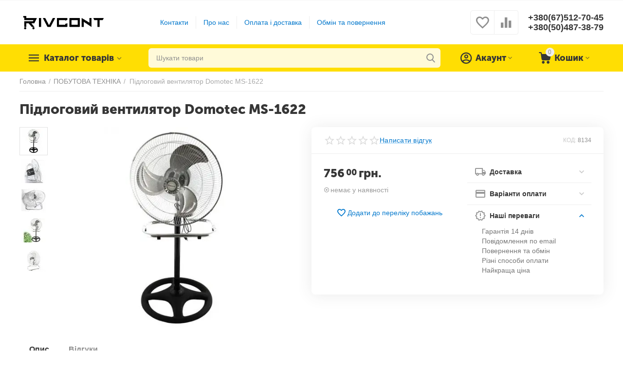

--- FILE ---
content_type: text/html; charset=utf-8
request_url: https://rivcont.com/napolnyy-ventilyator-3v1-domotec-ms-1622/
body_size: 47373
content:
<!DOCTYPE html>
<html 
    lang="uk"
    dir="ltr"
    class=""
>
<head>
<title>ПОБУТОВА ТЕХНІКА :: Підлоговий вентилятор Domotec MS-1622 - Rivcont - интернет магазин аксессуаров, игрушек, подарков</title>
<base href="https://rivcont.com/" />
<meta http-equiv="Content-Type" content="text/html; charset=utf-8" data-ca-mode="ultimate" />
<meta name="viewport" content="width=device-width, initial-scale=1.0, maximum-scale=1.0, user-scalable=0" />
<meta name="description" content="Підлоговий вентилятор Domotec MS-1622 Переваги Якщо Вам потрібно швидко і економічно створити комфортні умови то побутовий вентилятор підлоги Domotec MS-1622 вам в цьому безумовно допоможе Дана модель має надійний захист від поломок і пошкоджень у тому числі і захисну решітку для лопат" />

    <meta name="keywords" content="rivcont, купить, цена, отзывы, в Киеве, в Одессе, в Харькове, в Львове" />

<meta name="format-detection" content="telephone=no">

            <link rel="canonical" href="https://rivcont.com/napolnyy-ventilyator-3v1-domotec-ms-1622/" />    
                        

    <!-- Inline script moved to the bottom of the page -->
    <meta property="og:type" content="website" />
<meta property="og:locale" content="uk_UA" />
<meta property="og:title" content="ПОБУТОВА ТЕХНІКА :: Підлоговий вентилятор Domotec MS-1622 - Rivcont - интернет магазин аксессуаров, игрушек, подарков" />
<meta property="og:description" content="Підлоговий вентилятор Domotec MS-1622 Переваги Якщо Вам потрібно швидко і економічно створити комфортні умови то побутовий вентилятор підлоги Domotec MS-1622 вам в цьому безумовно допоможе Дана модель має надійний захист від поломок і пошкоджень у тому числі і захисну решітку для лопат" />
<meta property="og:url" content="https://rivcont.com/napolnyy-ventilyator-3v1-domotec-ms-1622/" />
    <meta property="og:image" content="https://rivcont.com/images/thumbnails/detailed/3746/31a31deee481f1464f716147266dc783_6m6j-f3.webp" />

    <meta name="theme-color" content="#ffffff">
<meta name="google-site-verification" content="MToDp5BKr0EiBcvAHkWoQyN9ZsmEh9iy6jAzUotx7g0" />
    <link href="https://rivcont.com/images/thumbnails/logos/2852/R.webp" rel="shortcut icon" type="image/png" />

<link rel="preload" crossorigin="anonymous" as="font" href="https://rivcont.com/design/themes/abt__unitheme2/media/custom_fonts/MuseoSansBlack.woff?1759922871" type="font/woff" />
<link type="text/css" rel="stylesheet" href="https://rivcont.com/var/cache/misc/assets/design/themes/abt__unitheme2/css/standalone.404549b401d9b04e16f23b280ef3f991.css?1768305827" />
<!-- Inline script moved to the bottom of the page -->


<!-- Inline script moved to the bottom of the page -->





<script async src="https://www.googletagmanager.com/gtag/js?id=G-647Z9Y5L9K" data-no-defer></script>
<script data-no-defer>
    window.dataLayer = window.dataLayer || [];
    function gtag(){
        dataLayer.push(arguments);
    }
    gtag('js', new Date());
    gtag('config', 'G-647Z9Y5L9K', {
        'groups': 'default',
    });
            gtag('set', JSON.parse('{\"siteSpeedSampleRate\":\"100\",\"anonymizeIp\":false}'));
        </script>
    <!-- Inline script moved to the bottom of the page -->

<link rel="preload" href="https://rivcont.com/images/thumbnails/logos/2852/rivcont.webp" as="image">
<link rel="preload" href="https://rivcont.com/images/thumbnails/550/450/detailed/3746/31a31deee481f1464f716147266dc783_6m6j-f3.webp" as="image">
</head>

<body>
    <svg style="display: none">
    <symbol id="sd_tiktok_icon_logo" viewBox="0 0 512 512">
        <path fill="#FFFFFF" d="m205 486.2c32-4.7 61.5-19.4 84.8-42.4 28.6-28.3 44.4-65.8 44.6-105.8l-.4-177.9c13.6 10.5 28.5 19.3 44.6 26 24.9 10.5 51.3 15.9 78.4 15.9v-57.7c-30.1-5.8-56.3-22.6-74.2-46.2-23.6-17.8-40.6-44-46.5-74.1h-57.3v217.3l-.1 119c0 31.8-20.9 58.8-49.9 68.3-8.4 2.8-17.5 4.1-27 3.5-24-1.3-44.9-14.2-57.2-33.1-20.9-12.4-35.1-34.9-35.5-60.7-.6-40.2 32.2-73 72.8-73 8 0 15.7 1.3 22.9 3.6v-59.2c-40.4.3-78.3 16-106.8 44.3-28.3 28.1-44.5 66.5-44.4 106.3 0 35.4 12.3 69 35 95.9 26.6 20.5 59.1 31.6 93.3 31.6 7.7.1 15.4-.5 22.9-1.6z" />
        <g fill="#F00044">
            <path d="m182.1 265.4c-40.6 0-73.4 32.8-72.8 73 .4 25.8 14.6 48.2 35.5 60.7-7.1-10.9-11.3-23.8-11.5-37.7-.6-40.2 32.2-73 72.8-73 8 0 15.7 1.3 22.9 3.6v-80.5c-7.5-1.1-15.2-1.7-22.9-1.7-.4 0-.7 0-1.1 0v59.2c-7.2-2.3-14.9-3.6-22.9-3.6z" />
            <path d="m357.6 24h-.6-20.8c6 30.1 22.9 56.3 46.5 74.1-15.5-20.5-24.9-46.1-25.1-74.1z" />
            <path d="m480 146.5c-7.9 0-15.5-.8-23-2.2v57.7c-27.2 0-53.6-5.3-78.4-15.9-16-6.8-30.9-15.5-44.6-26l.4 177.9c-.2 40-16 77.5-44.6 105.8-23.3 23-52.8 37.7-84.8 42.4-7.5 1.1-15.2 1.7-22.9 1.7-34.2 0-66.8-11.1-93.3-31.6 3 3.6 6.2 7.1 9.7 10.5 28.8 28.4 67 44.1 107.7 44.1 7.7 0 15.4-.6 22.9-1.7 32-4.7 61.5-19.4 84.8-42.4 28.6-28.3 44.4-65.8 44.6-105.8l-1.5-177.9c13.6 10.5 28.5 19.3 44.6 26 24.9 10.5 51.3 15.9 78.4 15.9" />
        </g>
        <g fill="#08FFF9">
            <path d="m98.2 254.1c28.5-28.3 66.4-44 106.8-44.3v-21.3c-7.5-1.1-15.2-1.7-22.9-1.7-40.8 0-79.1 15.7-107.9 44.3-28.3 28.1-44.5 66.5-44.4 106.4 0 40.2 15.9 77.9 44.6 106.4 4.6 4.5 9.3 8.7 14.3 12.5-22.6-26.9-34.9-60.5-35-95.9.1-39.9 16.2-78.3 44.5-106.4z" />
            <path d="m457 144.3v-21.4h-.2c-27.8 0-53.4-9.2-74-24.8 17.9 23.6 44.1 40.4 74.2 46.2z" />
            <path d="m202 432.2c9.5.5 18.6-.8 27-3.5 29-9.5 49.9-36.5 49.9-68.3l.1-119v-217.4h57.2c-1.5-7.5-2.3-15.1-2.4-23h-78.8v217.3l-.1 119c0 31.8-20.9 58.8-49.9 68.3-8.4 2.8-17.5 4.1-27 3.5-12.1-.7-23.4-4.3-33.2-10.1 12.3 19 33.3 31.9 57.2 33.2z" />
        </g>
    </symbol>
    <symbol id="sd_tiktok_icon_play" viewBox="0 0 24 24" fill="currentColor">
        <path fill-rule="evenodd" d="M19.643 12.848L6.53 21.044A1 1 0 015 20.196V3.804a1 1 0 011.53-.848l13.113 8.196a1 1 0 010 1.696z" />
    </symbol>
    <symbol id="sd_tiktok_error_post" viewBox="0 0 72 72" fill="currentColor">
        <path d="M8.59922 63.1209H51.2069C55.3809 63.1209 58.7776 59.7242 58.7826 55.5503V45.1431L68.4428 53.8141C68.887 54.2128 69.5279 54.3188 70.073 54.0715C70.6181 53.8292 70.9714 53.2841 70.9714 52.6886V18.661C70.9714 18.0654 70.6181 17.5203 70.073 17.278C69.5229 17.0358 68.887 17.1367 68.4428 17.5354L58.7826 26.2064V15.7992C58.7826 11.6253 55.3859 8.22858 51.212 8.22858H8.59922C4.42526 8.22858 1.02855 11.6253 1.02855 15.7992V55.5503C1.02855 59.7242 4.42526 63.1209 8.59922 63.1209ZM4.05681 15.7995C4.05681 13.2961 6.09585 11.2571 8.59921 11.2571H51.212C53.7153 11.2571 55.7544 13.2961 55.7544 15.7995V29.6033C55.7544 30.1989 56.1077 30.744 56.6528 30.9862C57.2029 31.2285 57.8388 31.1276 58.283 30.7288L67.9431 22.0579V49.2972L58.283 40.6262C57.8388 40.2275 57.1978 40.1266 56.6528 40.3688C56.1077 40.6111 55.7544 41.1562 55.7544 41.7517V55.5505C55.7544 58.0539 53.7153 60.0929 51.212 60.0929H8.59921C6.09585 60.0929 4.05681 58.0539 4.05681 55.5505V15.7995Z" />
        <path d="M21.217 47.3887C21.4491 47.525 21.7116 47.5906 21.974 47.5906C22.2365 47.5906 22.4989 47.52 22.7311 47.3837L40.7442 36.9866C41.2136 36.7141 41.5013 36.2144 41.5013 35.6744C41.5013 35.1344 41.2136 34.6347 40.7442 34.3621L22.7311 23.9601C22.2617 23.6875 21.6864 23.6875 21.217 23.9601C20.7476 24.2326 20.4599 24.7323 20.4599 25.2723V46.0765C20.4599 46.6165 20.7476 47.1162 21.217 47.3887ZM36.9589 35.6744L23.4882 43.452V27.8968L36.9589 35.6744Z" />
    </symbol>
</svg>
        <!-- Google Code for Remarketing Tag -->
    <script data-no-defer>
                                            var google_tag_params = {
                    'dynx_itemid': '73593',
                    'dynx_pagetype': 'offerdetail',
                    'dynx_totalvalue': 756.00
                };
            

                    </script>
    <script data-no-defer>
        /* <![CDATA[ */
        var google_conversion_id = 467888289;
        var google_custom_params = window.google_tag_params;
        var google_remarketing_only = true;
        /* ]]> */
    </script>
    <script src="//www.googleadservices.com/pagead/conversion.js" data-no-defer></script>
<noscript>
    <div style="display:inline;">
        <img height="1" width="1" style="border-style:none;" alt="" src="//googleads.g.doubleclick.net/pagead/viewthroughconversion/467888289/?guid=ON&amp;script=0"/>
    </div>
</noscript>
<span id="cp_ga_settings_data" class="hidden"
    data-non-interaction-qv="true"
    data-non-interaction-cl="true"
    data-non-interaction-wl="true"
    data-non-interaction-oc="true">1
</span>
        
        <div class="ty-tygh  " id="tygh_container">

        <div id="ajax_overlay" class="ty-ajax-overlay"></div>
<div id="ajax_loading_box" class="ty-ajax-loading-box"></div>
        <div class="cm-notification-container notification-container">
</div>
        <div class="ty-helper-container " id="tygh_main_container">
            <input type="hidden" id="j-vk_price_list_id" value="" />
<div id="vk_api_transport"></div>        
                                 
<div class="tygh-top-panel clearfix">
                <div class="container-fluid  top-grid">
                                                
                                        
    
        </div>
    

</div>

<div class="tygh-header clearfix">
                <div class="container-fluid  header-grid  advanced-header">
                                                
                <div class="container-fluid-row">
<div class="row-fluid ">        <div class="span4 top-logo-grid " >
                    <div class="top-logo ">
                <div class="ty-logo-container">
    
            <a href="https://rivcont.com/" title="Rivcont - Интернет магазин">
        

    



<img loading=lazy  class="ty-pict  ty-logo-container__image  cm-image"   src="https://rivcont.com/images/thumbnails/logos/2852/rivcont.webp"  />

    
            </a>
    </div>

                    </div>
            </div>

                                            
                
        <div class="span7 top-header-menu " >
                    <div class="hidden-phone ">
                

    
        <ul id="text_links_3193" class="ty-text-links">
                            <li class="ty-text-links__item ty-level-0">
                    <a class="ty-text-links__a"
                                                    href="/kontaktnaya-informaciya/"
                                                                    >
                        Контакти
                    </a>
                                    </li>
                            <li class="ty-text-links__item ty-level-0">
                    <a class="ty-text-links__a"
                                                    href="/o-nas/"
                                                                    >
                        Про нас
                    </a>
                                    </li>
                            <li class="ty-text-links__item ty-level-0">
                    <a class="ty-text-links__a"
                                                    href="/usloviya-dostavki-i-oplaty/"
                                                                    >
                        Оплата і доставка
                    </a>
                                    </li>
                            <li class="ty-text-links__item ty-level-0">
                    <a class="ty-text-links__a"
                                                    href="/obmen-i-vozvrat/"
                                                                    >
                        Обмін та повернення
                    </a>
                                    </li>
                    </ul>

    
                    </div>
            </div>

                                            
                
        <div class="span5 top-phones " >
                    <div class="top-buttons-grid hidden-phone ">
                        <div class="ut2-top-compared-products" id="abt__ut2_compared_products">
        <a class="cm-tooltip ty-compare__a " href="https://rivcont.com/index.php?dispatch=product_features.compare" rel="nofollow" title="Переглянути Список порівняння"><i class="ut2-icon-baseline-equalizer"></i></a>
        <!--abt__ut2_compared_products--></div>

        <div class="ut2-top-wishlist-count" id="abt__ut2_wishlist_count">
        <a class="cm-tooltip ty-wishlist__a " href="https://rivcont.com/index.php?dispatch=wishlist.view" rel="nofollow" title="Переглянути список побажань"><i class="ut2-icon-baseline-favorite-border"></i></a>
        <!--abt__ut2_wishlist_count--></div>

                    </div><div class="top-phones-grid ">
                <div class="ty-wysiwyg-content"  data-ca-live-editor-object-id="0" data-ca-live-editor-object-type=""><div class="ut2-pn">
	<div class="ut2-pn__items">
		<a href="tel:+380(67)512-70-45">+380(67)512-70-45</a>
		<a href="tel:+380(50)487-38-79">+380(50)487-38-79</a>
	</div>
	<div class="ut2-pn__link">
			</div>
</div></div>
                    </div>
            </div>
</div>
    </div>                                        
                <div class="container-fluid-row container-fluid-row-full-width top-menu-grid">
<div class="row-fluid ">        <div class="span16 " >
                    <div class="row-fluid ">        <div class="span11 top-left-grid " >
                    <div class="row-fluid ">        <div class="span5 menu-grid " >
                    <div class="ty-dropdown-box   top-menu-grid-vetrtical">
        <div id="sw_dropdown_3197" class="ty-dropdown-box__title " onclick="$(this).addClass('cm-combination');">
                                        <a href="javascript:void(0);" rel="nofollow">Каталог товарів</a>
                        
                    </div>
        
        <div id="dropdown_3197" class="cm-popup-box ty-dropdown-box__content hidden">
            <div class="ut2-menu__inbox"><ul class="ty-menu__items cm-responsive-menu"><li class="ty-menu__item cm-menu-item-responsive first-lvl" data-subitems-count="15" data-settings-cols="4"><a class="ty-menu__item-toggle ty-menu__menu-btn visible-phone cm-responsive-menu-toggle"><i class="ut2-icon-outline-expand_more"></i></a><a href="javascript:void(0)" class="ty-menu__item-link a-first-lvl"><span class="menu-lvl-ctn ">

    



                    
                    
                    
            <img loading=lazy  class="ty-pict  ut2-mwi-icon  cm-image"   src="https://rivcont.com/images/thumbnails/abt__ut2/menu-with-icon/3529/все_товары.webp"  />

<span><bdi>Усі товари</bdi></span><i class="icon-right-dir ut2-icon-outline-arrow_forward"></i></span></a><div class="ty-menu__submenu" id="topmenu_640_3197_3750245221">            <div class="ty-menu__submenu-items cm-responsive-menu-submenu  with-icon-items clearfix" style="min-height:490px">
            <div style="min-height:490px">
                

    
    <div class="ty-menu__submenu-col" style="width:25%">
                    <div class="second-lvl" data-elem-index="0">
                
                                <div class="ty-menu__submenu-item-header">
                    <a href="https://rivcont.com/instrumenti/" class="ty-menu__submenu-link">                        <bdi>ІНСТРУМЕНТИ</bdi>
                    </a>
                                    </div>
                                    <a class="ty-menu__item-toggle visible-phone cm-responsive-menu-toggle">
                        <i class="ut2-icon-outline-expand_more"></i>
                    </a>
                    <div class="ty-menu__submenu tree-level " >
                                                    <div class="ty-menu__submenu-list hiddenCol cm-responsive-menu-submenu" style="height: 105px;">
                                                                                                                                        <div class="ty-menu__submenu-item">
                                        <a href="https://rivcont.com/vimiryuvalni-instrumenti/" class="ty-menu__submenu-link">
                                                                                        <span>
                                            Вимірювальні інструменти
                                                                                        </span>
                                        </a>
                                    </div>
                                                                                                        <div class="ty-menu__submenu-item">
                                        <a href="https://rivcont.com/elektroshurupoverti/" class="ty-menu__submenu-link">
                                                                                        <span>
                                            Електрошуруповерти
                                                                                        </span>
                                        </a>
                                    </div>
                                                                                                        <div class="ty-menu__submenu-item">
                                        <a href="https://rivcont.com/organayzeri-dlya-instrumentiv-uk/" class="ty-menu__submenu-link">
                                                                                        <span>
                                            Органайзери для інструментів
                                                                                        </span>
                                        </a>
                                    </div>
                                                                                                        <div class="ty-menu__submenu-item">
                                        <a href="https://rivcont.com/nabori-instrumentiv/" class="ty-menu__submenu-link">
                                                                                        <span>
                                            Набори інструментів
                                                                                        </span>
                                        </a>
                                    </div>
                                                                                                        <div class="ty-menu__submenu-item">
                                        <a href="https://rivcont.com/budivelniy-instrument/" class="ty-menu__submenu-link">
                                                                                        <span>
                                            Будівельний інструмент
                                                                                        </span>
                                        </a>
                                    </div>
                                                                                                        <div class="ty-menu__submenu-item">
                                        <a href="https://rivcont.com/organayzeri-dlya-instrumentiv/" class="ty-menu__submenu-link">
                                                                                        <span>
                                            Органайзери для інструментів
                                                                                        </span>
                                        </a>
                                    </div>
                                                                                                        <div class="ty-menu__submenu-item">
                                        <a href="https://rivcont.com/ruchniy-instrument/" class="ty-menu__submenu-link">
                                                                                        <span>
                                            Ручний інструмент
                                                                                        </span>
                                        </a>
                                    </div>
                                                                                                        <div class="ty-menu__submenu-item">
                                        <a href="https://rivcont.com/elektro-instrumenti/" class="ty-menu__submenu-link">
                                                                                        <span>
                                            Електро інструменти
                                                                                        </span>
                                        </a>
                                    </div>
                                                                                                        <div class="ty-menu__submenu-item">
                                        <a href="https://rivcont.com/vimiryuvalni-instrumenti-uk/" class="ty-menu__submenu-link">
                                                                                        <span>
                                            Вимірювальні інструменти
                                                                                        </span>
                                        </a>
                                    </div>
                                                                                                        <div class="ty-menu__submenu-item">
                                        <a href="https://rivcont.com/aksesuari-dlya-instrumentiv/" class="ty-menu__submenu-link">
                                                                                        <span>
                                            Аксесуари для інструментів
                                                                                        </span>
                                        </a>
                                    </div>
                                                                
                            </div>
                                                                                                                                <a href="javascript:void(0);" onMouseOver="$(this).prev().addClass('view');$(this).addClass('hidden');" class="ut2-more"><span>Більше</span></a>
                                                
                        
                    </div>
                            </div>
                    <div class="second-lvl" data-elem-index="1">
                
                                <div class="ty-menu__submenu-item-header">
                    <a href="https://rivcont.com/avtotovari/" class="ty-menu__submenu-link">                        <bdi>АВТОТОВАРИ</bdi>
                    </a>
                                    </div>
                                    <a class="ty-menu__item-toggle visible-phone cm-responsive-menu-toggle">
                        <i class="ut2-icon-outline-expand_more"></i>
                    </a>
                    <div class="ty-menu__submenu tree-level " >
                                                    <div class="ty-menu__submenu-list hiddenCol cm-responsive-menu-submenu" style="height: 105px;">
                                                                                                                                        <div class="ty-menu__submenu-item">
                                        <a href="https://rivcont.com/fm-transmittery/" class="ty-menu__submenu-link">
                                                                                        <span>
                                            FM-трансмітери
                                                                                        </span>
                                        </a>
                                    </div>
                                                                                                        <div class="ty-menu__submenu-item">
                                        <a href="https://rivcont.com/avtokamera-uk/" class="ty-menu__submenu-link">
                                                                                        <span>
                                            Автокамера
                                                                                        </span>
                                        </a>
                                    </div>
                                                                                                        <div class="ty-menu__submenu-item">
                                        <a href="https://rivcont.com/avtomagnitola-uk/" class="ty-menu__submenu-link">
                                                                                        <span>
                                            Автомагнітола
                                                                                        </span>
                                        </a>
                                    </div>
                                                                                                        <div class="ty-menu__submenu-item">
                                        <a href="https://rivcont.com/avtoreiestrator/" class="ty-menu__submenu-link">
                                                                                        <span>
                                            Автореєстратор
                                                                                        </span>
                                        </a>
                                    </div>
                                                                                                        <div class="ty-menu__submenu-item">
                                        <a href="https://rivcont.com/akustika-avtomobilya/" class="ty-menu__submenu-link">
                                                                                        <span>
                                            Акустика автомобіля
                                                                                        </span>
                                        </a>
                                    </div>
                                                                                                        <div class="ty-menu__submenu-item">
                                        <a href="https://rivcont.com/pusko-zaryadni-pristroi/" class="ty-menu__submenu-link">
                                                                                        <span>
                                            Пуско-зарядні пристрої
                                                                                        </span>
                                        </a>
                                    </div>
                                                                                                        <div class="ty-menu__submenu-item">
                                        <a href="https://rivcont.com/svit-avtomobiliv/" class="ty-menu__submenu-link">
                                                                                        <span>
                                            Світ автомобілів
                                                                                        </span>
                                        </a>
                                    </div>
                                                                                                        <div class="ty-menu__submenu-item">
                                        <a href="https://rivcont.com/avtohimiya/" class="ty-menu__submenu-link">
                                                                                        <span>
                                            Автохімія
                                                                                        </span>
                                        </a>
                                    </div>
                                                                                                        <div class="ty-menu__submenu-item">
                                        <a href="https://rivcont.com/avtomobilni-nasosi/" class="ty-menu__submenu-link">
                                                                                        <span>
                                            Автомобільні насоси
                                                                                        </span>
                                        </a>
                                    </div>
                                                                                                        <div class="ty-menu__submenu-item">
                                        <a href="https://rivcont.com/kompresori/" class="ty-menu__submenu-link">
                                                                                        <span>
                                            Компресори
                                                                                        </span>
                                        </a>
                                    </div>
                                                                                                        <div class="ty-menu__submenu-item">
                                        <a href="https://rivcont.com/aksesuari/" class="ty-menu__submenu-link">
                                                                                        <span>
                                            Аксесуари
                                                                                        </span>
                                        </a>
                                    </div>
                                                                                                        <div class="ty-menu__submenu-item">
                                        <a href="https://rivcont.com/avtomiyki/" class="ty-menu__submenu-link">
                                                                                        <span>
                                            Автомийки
                                                                                        </span>
                                        </a>
                                    </div>
                                                                                                        <div class="ty-menu__submenu-item">
                                        <a href="https://rivcont.com/invertori/" class="ty-menu__submenu-link">
                                                                                        <span>
                                            Інвертори
                                                                                        </span>
                                        </a>
                                    </div>
                                                                                                        <div class="ty-menu__submenu-item">
                                        <a href="https://rivcont.com/ksenon/" class="ty-menu__submenu-link">
                                                                                        <span>
                                            Ксенон
                                                                                        </span>
                                        </a>
                                    </div>
                                                                
                            </div>
                                                                                                                                <a href="javascript:void(0);" onMouseOver="$(this).prev().addClass('view');$(this).addClass('hidden');" class="ut2-more"><span>Більше</span></a>
                                                
                        
                    </div>
                            </div>
                    <div class="second-lvl" data-elem-index="2">
                
                                <div class="ty-menu__submenu-item-header">
                    <a href="https://rivcont.com/aksesuari-ta-podarunki/" class="ty-menu__submenu-link">                        <bdi>АКСЕСУАРИ ТА ПОДАРУНКИ</bdi>
                    </a>
                                    </div>
                                    <a class="ty-menu__item-toggle visible-phone cm-responsive-menu-toggle">
                        <i class="ut2-icon-outline-expand_more"></i>
                    </a>
                    <div class="ty-menu__submenu tree-level " >
                                                    <div class="ty-menu__submenu-list hiddenCol cm-responsive-menu-submenu" style="height: 105px;">
                                                                                                                                        <div class="ty-menu__submenu-item">
                                        <a href="https://rivcont.com/gamanci/" class="ty-menu__submenu-link">
                                                                                        <span>
                                            Гаманці
                                                                                        </span>
                                        </a>
                                    </div>
                                                                                                        <div class="ty-menu__submenu-item">
                                        <a href="https://rivcont.com/godinnik/" class="ty-menu__submenu-link">
                                                                                        <span>
                                            Годинник
                                                                                        </span>
                                        </a>
                                    </div>
                                                                                                        <div class="ty-menu__submenu-item">
                                        <a href="https://rivcont.com/myaki-igrashki/" class="ty-menu__submenu-link">
                                                                                        <span>
                                            М'які іграшки
                                                                                        </span>
                                        </a>
                                    </div>
                                                                                                        <div class="ty-menu__submenu-item">
                                        <a href="https://rivcont.com/parasoli/" class="ty-menu__submenu-link">
                                                                                        <span>
                                            Парасолі
                                                                                        </span>
                                        </a>
                                    </div>
                                                                                                        <div class="ty-menu__submenu-item">
                                        <a href="https://rivcont.com/sumki-uk/" class="ty-menu__submenu-link">
                                                                                        <span>
                                            Сумки
                                                                                        </span>
                                        </a>
                                    </div>
                                                                                                        <div class="ty-menu__submenu-item">
                                        <a href="https://rivcont.com/soncezahisni-okulyari/" class="ty-menu__submenu-link">
                                                                                        <span>
                                            Сонцезахисні окуляри
                                                                                        </span>
                                        </a>
                                    </div>
                                                                                                        <div class="ty-menu__submenu-item">
                                        <a href="https://rivcont.com/kuloni-i-brasleti/" class="ty-menu__submenu-link">
                                                                                        <span>
                                            Кулони і браслети
                                                                                        </span>
                                        </a>
                                    </div>
                                                                                                        <div class="ty-menu__submenu-item">
                                        <a href="https://rivcont.com/zapalnichki/" class="ty-menu__submenu-link">
                                                                                        <span>
                                            Запальнички
                                                                                        </span>
                                        </a>
                                    </div>
                                                                                                        <div class="ty-menu__submenu-item">
                                        <a href="https://rivcont.com/plansheti-dlya-malyuvannya/" class="ty-menu__submenu-link">
                                                                                        <span>
                                            Планшети для малювання
                                                                                        </span>
                                        </a>
                                    </div>
                                                                                                        <div class="ty-menu__submenu-item">
                                        <a href="https://rivcont.com/podarunkovi-nabori/" class="ty-menu__submenu-link">
                                                                                        <span>
                                            Подарункові набори
                                                                                        </span>
                                        </a>
                                    </div>
                                                                
                            </div>
                                                                                                                                <a href="javascript:void(0);" onMouseOver="$(this).prev().addClass('view');$(this).addClass('hidden');" class="ut2-more"><span>Більше</span></a>
                                                
                        
                    </div>
                            </div>
                    <div class="second-lvl" data-elem-index="3">
                
                                <div class="ty-menu__submenu-item-header">
                    <a href="https://rivcont.com/audiotehnika-aksesuari/" class="ty-menu__submenu-link">                        <bdi>АУДІОТЕХНІКА, АКСЕСУАРИ</bdi>
                    </a>
                                    </div>
                                    <a class="ty-menu__item-toggle visible-phone cm-responsive-menu-toggle">
                        <i class="ut2-icon-outline-expand_more"></i>
                    </a>
                    <div class="ty-menu__submenu tree-level " >
                                                    <div class="ty-menu__submenu-list cm-responsive-menu-submenu" >
                                                                                                                                        <div class="ty-menu__submenu-item">
                                        <a href="https://rivcont.com/kolonki-uk/" class="ty-menu__submenu-link">
                                                                                        <span>
                                            Колонки
                                                                                        </span>
                                        </a>
                                    </div>
                                                                                                        <div class="ty-menu__submenu-item">
                                        <a href="https://rivcont.com/mikrofoni/" class="ty-menu__submenu-link">
                                                                                        <span>
                                            Мікрофони
                                                                                        </span>
                                        </a>
                                    </div>
                                                                                                        <div class="ty-menu__submenu-item">
                                        <a href="https://rivcont.com/navushniki/" class="ty-menu__submenu-link">
                                                                                        <span>
                                            Навушники
                                                                                        </span>
                                        </a>
                                    </div>
                                                                                                        <div class="ty-menu__submenu-item">
                                        <a href="https://rivcont.com/pidsilyuvach-zvuku/" class="ty-menu__submenu-link">
                                                                                        <span>
                                            Підсилювач звуку
                                                                                        </span>
                                        </a>
                                    </div>
                                                                                                        <div class="ty-menu__submenu-item">
                                        <a href="https://rivcont.com/radiopriymachi/" class="ty-menu__submenu-link">
                                                                                        <span>
                                            Радіоприймачі
                                                                                        </span>
                                        </a>
                                    </div>
                                                                
                            </div>
                                                                                                                            
                        
                    </div>
                            </div>
            </div>
    
    <div class="ty-menu__submenu-col" style="width:25%">
                    <div class="second-lvl" data-elem-index="4">
                
                                <div class="ty-menu__submenu-item-header">
                    <a href="https://rivcont.com/kompyuteri-aksesuari/" class="ty-menu__submenu-link">                        <bdi>КОМП'ЮТЕРИ, АКСЕСУАРИ</bdi>
                    </a>
                                    </div>
                                    <a class="ty-menu__item-toggle visible-phone cm-responsive-menu-toggle">
                        <i class="ut2-icon-outline-expand_more"></i>
                    </a>
                    <div class="ty-menu__submenu tree-level " >
                                                    <div class="ty-menu__submenu-list hiddenCol cm-responsive-menu-submenu" style="height: 105px;">
                                                                                                                                        <div class="ty-menu__submenu-item">
                                        <a href="https://rivcont.com/klaviaturi/" class="ty-menu__submenu-link">
                                                                                        <span>
                                            Клавіатури
                                                                                        </span>
                                        </a>
                                    </div>
                                                                                                        <div class="ty-menu__submenu-item">
                                        <a href="https://rivcont.com/komplekt-klaviatura-ta-misha/" class="ty-menu__submenu-link">
                                                                                        <span>
                                            Комплект клавіатура та миша
                                                                                        </span>
                                        </a>
                                    </div>
                                                                                                        <div class="ty-menu__submenu-item">
                                        <a href="https://rivcont.com/mishi/" class="ty-menu__submenu-link">
                                                                                        <span>
                                            Миші
                                                                                        </span>
                                        </a>
                                    </div>
                                                                                                        <div class="ty-menu__submenu-item">
                                        <a href="https://rivcont.com/patchkordi-dlya-internetu/" class="ty-menu__submenu-link">
                                                                                        <span>
                                            Патчкорди для інтернету
                                                                                        </span>
                                        </a>
                                    </div>
                                                                                                        <div class="ty-menu__submenu-item">
                                        <a href="https://rivcont.com/pidstavki-dlya-noutbuka/" class="ty-menu__submenu-link">
                                                                                        <span>
                                            Підставки для ноутбука
                                                                                        </span>
                                        </a>
                                    </div>
                                                                                                        <div class="ty-menu__submenu-item">
                                        <a href="https://rivcont.com/ruchniy-ventilyator/" class="ty-menu__submenu-link">
                                                                                        <span>
                                            Ручний вентилятор
                                                                                        </span>
                                        </a>
                                    </div>
                                                                                                        <div class="ty-menu__submenu-item">
                                        <a href="https://rivcont.com/adapteri-ta-perehidniki/" class="ty-menu__submenu-link">
                                                                                        <span>
                                            Адаптери та перехідники
                                                                                        </span>
                                        </a>
                                    </div>
                                                                                                        <div class="ty-menu__submenu-item">
                                        <a href="https://rivcont.com/nabori-dlya-blogeriv/" class="ty-menu__submenu-link">
                                                                                        <span>
                                            Набори для блогерів
                                                                                        </span>
                                        </a>
                                    </div>
                                                                
                            </div>
                                                                                                                                <a href="javascript:void(0);" onMouseOver="$(this).prev().addClass('view');$(this).addClass('hidden');" class="ut2-more"><span>Більше</span></a>
                                                
                        
                    </div>
                            </div>
                    <div class="second-lvl" data-elem-index="5">
                
                                <div class="ty-menu__submenu-item-header">
                    <a href="https://rivcont.com/kosmetika-ta-aksesuari/" class="ty-menu__submenu-link">                        <bdi>КОСМЕТИКА ТА АКСЕСУАРИ</bdi>
                    </a>
                                    </div>
                                    <a class="ty-menu__item-toggle visible-phone cm-responsive-menu-toggle">
                        <i class="ut2-icon-outline-expand_more"></i>
                    </a>
                    <div class="ty-menu__submenu tree-level " >
                                                    <div class="ty-menu__submenu-list cm-responsive-menu-submenu" >
                                                                                                                                        <div class="ty-menu__submenu-item">
                                        <a href="https://rivcont.com/dzerkala/" class="ty-menu__submenu-link">
                                                                                        <span>
                                            Дзеркала
                                                                                        </span>
                                        </a>
                                    </div>
                                                                                                        <div class="ty-menu__submenu-item">
                                        <a href="https://rivcont.com/nabori-kosmetiki/" class="ty-menu__submenu-link">
                                                                                        <span>
                                            Набори косметики
                                                                                        </span>
                                        </a>
                                    </div>
                                                                                                        <div class="ty-menu__submenu-item">
                                        <a href="https://rivcont.com/organayzeri-dlya-kosmetiki/" class="ty-menu__submenu-link">
                                                                                        <span>
                                            Органайзери для косметики
                                                                                        </span>
                                        </a>
                                    </div>
                                                                                                        <div class="ty-menu__submenu-item">
                                        <a href="https://rivcont.com/tushi-uk/" class="ty-menu__submenu-link">
                                                                                        <span>
                                            Туші
                                                                                        </span>
                                        </a>
                                    </div>
                                                                                                        <div class="ty-menu__submenu-item">
                                        <a href="https://rivcont.com/ochischennya-instrumentiv/" class="ty-menu__submenu-link">
                                                                                        <span>
                                            Очищення інструментів
                                                                                        </span>
                                        </a>
                                    </div>
                                                                
                            </div>
                                                                                                                            
                        
                    </div>
                            </div>
                    <div class="second-lvl" data-elem-index="6">
                
                                <div class="ty-menu__submenu-item-header">
                    <a href="https://rivcont.com/krasa-i-zdorovya/" class="ty-menu__submenu-link">                        <bdi>КРАСА І ЗДОРОВ'Я</bdi>
                    </a>
                                    </div>
                                    <a class="ty-menu__item-toggle visible-phone cm-responsive-menu-toggle">
                        <i class="ut2-icon-outline-expand_more"></i>
                    </a>
                    <div class="ty-menu__submenu tree-level " >
                                                    <div class="ty-menu__submenu-list hiddenCol cm-responsive-menu-submenu" style="height: 105px;">
                                                                                                                                        <div class="ty-menu__submenu-item">
                                        <a href="https://rivcont.com/aksesuari-dlya-manikyuru/" class="ty-menu__submenu-link">
                                                                                        <span>
                                            Аксесуари для манікюру
                                                                                        </span>
                                        </a>
                                    </div>
                                                                                                        <div class="ty-menu__submenu-item">
                                        <a href="https://rivcont.com/britvi/" class="ty-menu__submenu-link">
                                                                                        <span>
                                            Бритви
                                                                                        </span>
                                        </a>
                                    </div>
                                                                                                        <div class="ty-menu__submenu-item">
                                        <a href="https://rivcont.com/byustgalteri/" class="ty-menu__submenu-link">
                                                                                        <span>
                                            Бюстгалтери
                                                                                        </span>
                                        </a>
                                    </div>
                                                                                                        <div class="ty-menu__submenu-item">
                                        <a href="https://rivcont.com/viniri/" class="ty-menu__submenu-link">
                                                                                        <span>
                                            Вініри
                                                                                        </span>
                                        </a>
                                    </div>
                                                                                                        <div class="ty-menu__submenu-item">
                                        <a href="https://rivcont.com/dzhinsi/" class="ty-menu__submenu-link">
                                                                                        <span>
                                            Джинси
                                                                                        </span>
                                        </a>
                                    </div>
                                                                                                        <div class="ty-menu__submenu-item">
                                        <a href="https://rivcont.com/elektroprostiradla/" class="ty-menu__submenu-link">
                                                                                        <span>
                                            Електропростирадла
                                                                                        </span>
                                        </a>
                                    </div>
                                                                                                        <div class="ty-menu__submenu-item">
                                        <a href="https://rivcont.com/epilyatori/" class="ty-menu__submenu-link">
                                                                                        <span>
                                            Епілятори
                                                                                        </span>
                                        </a>
                                    </div>
                                                                                                        <div class="ty-menu__submenu-item">
                                        <a href="https://rivcont.com/zasobi-dlya-shudnennya/" class="ty-menu__submenu-link">
                                                                                        <span>
                                            Засоби для схуднення
                                                                                        </span>
                                        </a>
                                    </div>
                                                                                                        <div class="ty-menu__submenu-item">
                                        <a href="https://rivcont.com/mashinki-dlya-strizhki-ta-trimeri/" class="ty-menu__submenu-link">
                                                                                        <span>
                                            Машинки для стрижки та тримери
                                                                                        </span>
                                        </a>
                                    </div>
                                                                                                        <div class="ty-menu__submenu-item">
                                        <a href="https://rivcont.com/patchi-uk/" class="ty-menu__submenu-link">
                                                                                        <span>
                                            Патчі
                                                                                        </span>
                                        </a>
                                    </div>
                                                                                                        <div class="ty-menu__submenu-item">
                                        <a href="https://rivcont.com/pledi/" class="ty-menu__submenu-link">
                                                                                        <span>
                                            Пледи
                                                                                        </span>
                                        </a>
                                    </div>
                                                                                                        <div class="ty-menu__submenu-item">
                                        <a href="https://rivcont.com/ployki-uk/" class="ty-menu__submenu-link">
                                                                                        <span>
                                            Плойки
                                                                                        </span>
                                        </a>
                                    </div>
                                                                                                        <div class="ty-menu__submenu-item">
                                        <a href="https://rivcont.com/pomadi/" class="ty-menu__submenu-link">
                                                                                        <span>
                                            Помади
                                                                                        </span>
                                        </a>
                                    </div>
                                                                                                        <div class="ty-menu__submenu-item">
                                        <a href="https://rivcont.com/pristosuvannya-dlya-masazhu/" class="ty-menu__submenu-link">
                                                                                        <span>
                                            Пристосування для масажу
                                                                                        </span>
                                        </a>
                                    </div>
                                                                                                        <div class="ty-menu__submenu-item">
                                        <a href="https://rivcont.com/sluhovi-aparati/" class="ty-menu__submenu-link">
                                                                                        <span>
                                            Слухові апарати
                                                                                        </span>
                                        </a>
                                    </div>
                                                                                                        <div class="ty-menu__submenu-item">
                                        <a href="https://rivcont.com/tonometri/" class="ty-menu__submenu-link">
                                                                                        <span>
                                            Тонометри
                                                                                        </span>
                                        </a>
                                    </div>
                                                                                                        <div class="ty-menu__submenu-item">
                                        <a href="https://rivcont.com/trenazheri/" class="ty-menu__submenu-link">
                                                                                        <span>
                                            Тренажери
                                                                                        </span>
                                        </a>
                                    </div>
                                                                                                        <div class="ty-menu__submenu-item">
                                        <a href="https://rivcont.com/feni/" class="ty-menu__submenu-link">
                                                                                        <span>
                                            Фени
                                                                                        </span>
                                        </a>
                                    </div>
                                                                                                        <div class="ty-menu__submenu-item">
                                        <a href="https://rivcont.com/korseti-ta-korektori-postavi/" class="ty-menu__submenu-link">
                                                                                        <span>
                                            Корсети та коректори постави
                                                                                        </span>
                                        </a>
                                    </div>
                                                                                                        <div class="ty-menu__submenu-item">
                                        <a href="https://rivcont.com/bandazhi/" class="ty-menu__submenu-link">
                                                                                        <span>
                                            Бандажі
                                                                                        </span>
                                        </a>
                                    </div>
                                                                                                        <div class="ty-menu__submenu-item">
                                        <a href="https://rivcont.com/instrumenti-dlya-viy-ta-briv/" class="ty-menu__submenu-link">
                                                                                        <span>
                                            Інструменти для вій та брів
                                                                                        </span>
                                        </a>
                                    </div>
                                                                                                        <div class="ty-menu__submenu-item">
                                        <a href="https://rivcont.com/kolgotki/" class="ty-menu__submenu-link">
                                                                                        <span>
                                            Колготки
                                                                                        </span>
                                        </a>
                                    </div>
                                                                                                        <div class="ty-menu__submenu-item">
                                        <a href="https://rivcont.com/zubni-schitki/" class="ty-menu__submenu-link">
                                                                                        <span>
                                            Зубні щітки
                                                                                        </span>
                                        </a>
                                    </div>
                                                                                                        <div class="ty-menu__submenu-item">
                                        <a href="https://rivcont.com/pemza-dlya-nig/" class="ty-menu__submenu-link">
                                                                                        <span>
                                            Пемза для ніг
                                                                                        </span>
                                        </a>
                                    </div>
                                                                                                        <div class="ty-menu__submenu-item">
                                        <a href="https://rivcont.com/massazheri/" class="ty-menu__submenu-link">
                                                                                        <span>
                                            Масажери
                                                                                        </span>
                                        </a>
                                    </div>
                                                                                                        <div class="ty-menu__submenu-item">
                                        <a href="https://rivcont.com/manikyur-ta-pedikyur/" class="ty-menu__submenu-link">
                                                                                        <span>
                                            Манікюр та педикюр
                                                                                        </span>
                                        </a>
                                    </div>
                                                                                                        <div class="ty-menu__submenu-item">
                                        <a href="https://rivcont.com/schitki/" class="ty-menu__submenu-link">
                                                                                        <span>
                                            Щітки
                                                                                        </span>
                                        </a>
                                    </div>
                                                                
                            </div>
                                                                                                                                <a href="javascript:void(0);" onMouseOver="$(this).prev().addClass('view');$(this).addClass('hidden');" class="ut2-more"><span>Більше</span></a>
                                                
                        
                    </div>
                            </div>
                    <div class="second-lvl" data-elem-index="7">
                
                                <div class="ty-menu__submenu-item-header">
                    <a href="https://rivcont.com/odyag-vzuttya/" class="ty-menu__submenu-link">                        <bdi>ОДЯГ ВЗУТТЯ</bdi>
                    </a>
                                    </div>
                                    <a class="ty-menu__item-toggle visible-phone cm-responsive-menu-toggle">
                        <i class="ut2-icon-outline-expand_more"></i>
                    </a>
                    <div class="ty-menu__submenu tree-level " >
                                                    <div class="ty-menu__submenu-list cm-responsive-menu-submenu" >
                                                                                                                                        <div class="ty-menu__submenu-item">
                                        <a href="https://rivcont.com/poyasi-uk/" class="ty-menu__submenu-link">
                                                                                        <span>
                                            Пояси
                                                                                        </span>
                                        </a>
                                    </div>
                                                                                                        <div class="ty-menu__submenu-item">
                                        <a href="https://rivcont.com/zasobi-dlya-doglyadu-za-vzuttyam/" class="ty-menu__submenu-link">
                                                                                        <span>
                                            Засоби для догляду за взуттям
                                                                                        </span>
                                        </a>
                                    </div>
                                                                                                        <div class="ty-menu__submenu-item">
                                        <a href="https://rivcont.com/poyasi/" class="ty-menu__submenu-link">
                                                                                        <span>
                                            Пояси
                                                                                        </span>
                                        </a>
                                    </div>
                                                                                                        <div class="ty-menu__submenu-item">
                                        <a href="https://rivcont.com/aksesuari-dlya-vzuttya/" class="ty-menu__submenu-link">
                                                                                        <span>
                                            Аксесуари для взуття
                                                                                        </span>
                                        </a>
                                    </div>
                                                                
                            </div>
                                                                                                                            
                        
                    </div>
                            </div>
            </div>
    
    <div class="ty-menu__submenu-col" style="width:25%">
                    <div class="second-lvl" data-elem-index="8">
                
                                <div class="ty-menu__submenu-item-header">
                    <a href="https://rivcont.com/pobutova-tehnika/" class="ty-menu__submenu-link">                        <bdi>ПОБУТОВА ТЕХНІКА</bdi>
                    </a>
                                    </div>
                                    <a class="ty-menu__item-toggle visible-phone cm-responsive-menu-toggle">
                        <i class="ut2-icon-outline-expand_more"></i>
                    </a>
                    <div class="ty-menu__submenu tree-level " >
                                                    <div class="ty-menu__submenu-list hiddenCol cm-responsive-menu-submenu" style="height: 105px;">
                                                                                                                                        <div class="ty-menu__submenu-item">
                                        <a href="https://rivcont.com/aparati-dlya-prigotuvannya-solodkoi-vati/" class="ty-menu__submenu-link">
                                                                                        <span>
                                            Апарати для приготування солодкої вати
                                                                                        </span>
                                        </a>
                                    </div>
                                                                                                        <div class="ty-menu__submenu-item">
                                        <a href="https://rivcont.com/blenderi/" class="ty-menu__submenu-link">
                                                                                        <span>
                                            Блендери
                                                                                        </span>
                                        </a>
                                    </div>
                                                                                                        <div class="ty-menu__submenu-item">
                                        <a href="https://rivcont.com/varilni-poverhni/" class="ty-menu__submenu-link">
                                                                                        <span>
                                            Варильні поверхні
                                                                                        </span>
                                        </a>
                                    </div>
                                                                                                        <div class="ty-menu__submenu-item">
                                        <a href="https://rivcont.com/ventilyatori/" class="ty-menu__submenu-link">
                                                                                        <span>
                                            Вентилятори
                                                                                        </span>
                                        </a>
                                    </div>
                                                                                                        <div class="ty-menu__submenu-item">
                                        <a href="https://rivcont.com/vodonagrivachi/" class="ty-menu__submenu-link">
                                                                                        <span>
                                            Водонагрівачі
                                                                                        </span>
                                        </a>
                                    </div>
                                                                                                        <div class="ty-menu__submenu-item">
                                        <a href="https://rivcont.com/grili-uk/" class="ty-menu__submenu-link">
                                                                                        <span>
                                            Грилі
                                                                                        </span>
                                        </a>
                                    </div>
                                                                                                        <div class="ty-menu__submenu-item">
                                        <a href="https://rivcont.com/elektrochayniki-uk/" class="ty-menu__submenu-link">
                                                                                        <span>
                                            Електрочайники
                                                                                        </span>
                                        </a>
                                    </div>
                                                                                                        <div class="ty-menu__submenu-item">
                                        <a href="https://rivcont.com/elektroshashlichnici/" class="ty-menu__submenu-link">
                                                                                        <span>
                                            Електрошашличниці
                                                                                        </span>
                                        </a>
                                    </div>
                                                                                                        <div class="ty-menu__submenu-item">
                                        <a href="https://rivcont.com/kavovarki-ta-kavomolki/" class="ty-menu__submenu-link">
                                                                                        <span>
                                            Кавоварки та кавомолки
                                                                                        </span>
                                        </a>
                                    </div>
                                                                                                        <div class="ty-menu__submenu-item">
                                        <a href="https://rivcont.com/kombayni/" class="ty-menu__submenu-link">
                                                                                        <span>
                                            Комбайни
                                                                                        </span>
                                        </a>
                                    </div>
                                                                                                        <div class="ty-menu__submenu-item">
                                        <a href="https://rivcont.com/kondicioneri/" class="ty-menu__submenu-link">
                                                                                        <span>
                                            Кондиціонери
                                                                                        </span>
                                        </a>
                                    </div>
                                                                                                        <div class="ty-menu__submenu-item">
                                        <a href="https://rivcont.com/myasorubki-uk/" class="ty-menu__submenu-link">
                                                                                        <span>
                                            М'ясорубки
                                                                                        </span>
                                        </a>
                                    </div>
                                                                                                        <div class="ty-menu__submenu-item">
                                        <a href="https://rivcont.com/mikseri/" class="ty-menu__submenu-link">
                                                                                        <span>
                                            Міксери
                                                                                        </span>
                                        </a>
                                    </div>
                                                                                                        <div class="ty-menu__submenu-item">
                                        <a href="https://rivcont.com/multivarki-uk/" class="ty-menu__submenu-link">
                                                                                        <span>
                                            Мультиварки
                                                                                        </span>
                                        </a>
                                    </div>
                                                                                                        <div class="ty-menu__submenu-item">
                                        <a href="https://rivcont.com/pilososi/" class="ty-menu__submenu-link">
                                                                                        <span>
                                            Пилососи
                                                                                        </span>
                                        </a>
                                    </div>
                                                                                                        <div class="ty-menu__submenu-item">
                                        <a href="https://rivcont.com/praski-ta-vidparyuvachi/" class="ty-menu__submenu-link">
                                                                                        <span>
                                            Праски та відпарювачі
                                                                                        </span>
                                        </a>
                                    </div>
                                                                                                        <div class="ty-menu__submenu-item">
                                        <a href="https://rivcont.com/priladi-dlya-prigotuvannya-popkornu/" class="ty-menu__submenu-link">
                                                                                        <span>
                                            Прилади для приготування попкорну
                                                                                        </span>
                                        </a>
                                    </div>
                                                                                                        <div class="ty-menu__submenu-item">
                                        <a href="https://rivcont.com/sokovitiskachi/" class="ty-menu__submenu-link">
                                                                                        <span>
                                            Соковитискачі
                                                                                        </span>
                                        </a>
                                    </div>
                                                                                                        <div class="ty-menu__submenu-item">
                                        <a href="https://rivcont.com/terezi/" class="ty-menu__submenu-link">
                                                                                        <span>
                                            Терези
                                                                                        </span>
                                        </a>
                                    </div>
                                                                                                        <div class="ty-menu__submenu-item">
                                        <a href="https://rivcont.com/tosteri/" class="ty-menu__submenu-link">
                                                                                        <span>
                                            Тостери
                                                                                        </span>
                                        </a>
                                    </div>
                                                                
                            </div>
                                                                                                                                <a href="javascript:void(0);" onMouseOver="$(this).prev().addClass('view');$(this).addClass('hidden');" class="ut2-more"><span>Більше</span></a>
                                                
                        
                    </div>
                            </div>
                    <div class="second-lvl" data-elem-index="9">
                
                                <div class="ty-menu__submenu-item-header">
                    <a href="https://rivcont.com/smartfoni-aksesuari/" class="ty-menu__submenu-link">                        <bdi>СМАРТФОНИ, АКСЕСУАРИ</bdi>
                    </a>
                                    </div>
                                    <a class="ty-menu__item-toggle visible-phone cm-responsive-menu-toggle">
                        <i class="ut2-icon-outline-expand_more"></i>
                    </a>
                    <div class="ty-menu__submenu tree-level " >
                                                    <div class="ty-menu__submenu-list cm-responsive-menu-submenu" >
                                                                                                                                        <div class="ty-menu__submenu-item">
                                        <a href="https://rivcont.com/vr-okulyari/" class="ty-menu__submenu-link">
                                                                                        <span>
                                            VR окуляри
                                                                                        </span>
                                        </a>
                                    </div>
                                                                                                        <div class="ty-menu__submenu-item">
                                        <a href="https://rivcont.com/bezdrotovi-zaryadni-pristroi/" class="ty-menu__submenu-link">
                                                                                        <span>
                                            Бездротові зарядні пристрої
                                                                                        </span>
                                        </a>
                                    </div>
                                                                                                        <div class="ty-menu__submenu-item">
                                        <a href="https://rivcont.com/portativni-zaryadni-pristroi/" class="ty-menu__submenu-link">
                                                                                        <span>
                                            Портативні зарядні пристрої
                                                                                        </span>
                                        </a>
                                    </div>
                                                                                                        <div class="ty-menu__submenu-item">
                                        <a href="https://rivcont.com/rozumniy-godinnik-ta-brasleti/" class="ty-menu__submenu-link">
                                                                                        <span>
                                            Розумний годинник та браслети
                                                                                        </span>
                                        </a>
                                    </div>
                                                                                                        <div class="ty-menu__submenu-item">
                                        <a href="https://rivcont.com/trimachi-dlya-telefoniv/" class="ty-menu__submenu-link">
                                                                                        <span>
                                            Тримачі для телефонів
                                                                                        </span>
                                        </a>
                                    </div>
                                                                
                            </div>
                                                                                                                            
                        
                    </div>
                            </div>
                    <div class="second-lvl" data-elem-index="10">
                
                                <div class="ty-menu__submenu-item-header">
                    <a href="https://rivcont.com/sport-vidpochinok-turizm/" class="ty-menu__submenu-link">                        <bdi>СПОРТ, ВІДПОЧИНОК, ТУРИЗМ</bdi>
                    </a>
                                    </div>
                                    <a class="ty-menu__item-toggle visible-phone cm-responsive-menu-toggle">
                        <i class="ut2-icon-outline-expand_more"></i>
                    </a>
                    <div class="ty-menu__submenu tree-level " >
                                                    <div class="ty-menu__submenu-list hiddenCol cm-responsive-menu-submenu" style="height: 105px;">
                                                                                                                                        <div class="ty-menu__submenu-item">
                                        <a href="https://rivcont.com/aksesuari-dlya-turizmu/" class="ty-menu__submenu-link">
                                                                                        <span>
                                            Аксесуари для туризму
                                                                                        </span>
                                        </a>
                                    </div>
                                                                                                        <div class="ty-menu__submenu-item">
                                        <a href="https://rivcont.com/dorozhni-podushki/" class="ty-menu__submenu-link">
                                                                                        <span>
                                            Дорожні подушки
                                                                                        </span>
                                        </a>
                                    </div>
                                                                                                        <div class="ty-menu__submenu-item">
                                        <a href="https://rivcont.com/lihtariki/" class="ty-menu__submenu-link">
                                                                                        <span>
                                            Ліхтарики
                                                                                        </span>
                                        </a>
                                    </div>
                                                                                                        <div class="ty-menu__submenu-item">
                                        <a href="https://rivcont.com/lamzaki-ta-gamaki/" class="ty-menu__submenu-link">
                                                                                        <span>
                                            Ламзаки та гамаки
                                                                                        </span>
                                        </a>
                                    </div>
                                                                                                        <div class="ty-menu__submenu-item">
                                        <a href="https://rivcont.com/maski-pidvodni/" class="ty-menu__submenu-link">
                                                                                        <span>
                                            Маски підводні
                                                                                        </span>
                                        </a>
                                    </div>
                                                                                                        <div class="ty-menu__submenu-item">
                                        <a href="https://rivcont.com/nameti/" class="ty-menu__submenu-link">
                                                                                        <span>
                                            Намети
                                                                                        </span>
                                        </a>
                                    </div>
                                                                                                        <div class="ty-menu__submenu-item">
                                        <a href="https://rivcont.com/ribalski-snasti/" class="ty-menu__submenu-link">
                                                                                        <span>
                                            Рибальські снасті
                                                                                        </span>
                                        </a>
                                    </div>
                                                                                                        <div class="ty-menu__submenu-item">
                                        <a href="https://rivcont.com/ryukzaki-ta-sumki/" class="ty-menu__submenu-link">
                                                                                        <span>
                                            Рюкзаки та сумки
                                                                                        </span>
                                        </a>
                                    </div>
                                                                                                        <div class="ty-menu__submenu-item">
                                        <a href="https://rivcont.com/termosi-ta-plyashki/" class="ty-menu__submenu-link">
                                                                                        <span>
                                            Термоси та пляшки
                                                                                        </span>
                                        </a>
                                    </div>
                                                                
                            </div>
                                                                                                                                <a href="javascript:void(0);" onMouseOver="$(this).prev().addClass('view');$(this).addClass('hidden');" class="ut2-more"><span>Більше</span></a>
                                                
                        
                    </div>
                            </div>
                    <div class="second-lvl" data-elem-index="11">
                
                                <div class="ty-menu__submenu-item-header">
                    <a href="https://rivcont.com/tehnika-ta-elektronika/" class="ty-menu__submenu-link">                        <bdi>ТЕХНІКА ТА ЕЛЕКТРОНІКА</bdi>
                    </a>
                                    </div>
                                    <a class="ty-menu__item-toggle visible-phone cm-responsive-menu-toggle">
                        <i class="ut2-icon-outline-expand_more"></i>
                    </a>
                    <div class="ty-menu__submenu tree-level " >
                                                    <div class="ty-menu__submenu-list hiddenCol cm-responsive-menu-submenu" style="height: 105px;">
                                                                                                                                        <div class="ty-menu__submenu-item">
                                        <a href="https://rivcont.com/videokameri/" class="ty-menu__submenu-link">
                                                                                        <span>
                                            Відеокамери
                                                                                        </span>
                                        </a>
                                    </div>
                                                                                                        <div class="ty-menu__submenu-item">
                                        <a href="https://rivcont.com/dzhoystiki-uk/" class="ty-menu__submenu-link">
                                                                                        <span>
                                            Джойстики
                                                                                        </span>
                                        </a>
                                    </div>
                                                                                                        <div class="ty-menu__submenu-item">
                                        <a href="https://rivcont.com/endoskopi/" class="ty-menu__submenu-link">
                                                                                        <span>
                                            Ендоскопи
                                                                                        </span>
                                        </a>
                                    </div>
                                                                                                        <div class="ty-menu__submenu-item">
                                        <a href="https://rivcont.com/mediapleieri/" class="ty-menu__submenu-link">
                                                                                        <span>
                                            Медіаплеєри
                                                                                        </span>
                                        </a>
                                    </div>
                                                                                                        <div class="ty-menu__submenu-item">
                                        <a href="https://rivcont.com/multimetri/" class="ty-menu__submenu-link">
                                                                                        <span>
                                            Мультиметри
                                                                                        </span>
                                        </a>
                                    </div>
                                                                                                        <div class="ty-menu__submenu-item">
                                        <a href="https://rivcont.com/obigrivachi/" class="ty-menu__submenu-link">
                                                                                        <span>
                                            Обігрівачі
                                                                                        </span>
                                        </a>
                                    </div>
                                                                                                        <div class="ty-menu__submenu-item">
                                        <a href="https://rivcont.com/pompi/" class="ty-menu__submenu-link">
                                                                                        <span>
                                            Помпи
                                                                                        </span>
                                        </a>
                                    </div>
                                                                                                        <div class="ty-menu__submenu-item">
                                        <a href="https://rivcont.com/pristavki-uk/" class="ty-menu__submenu-link">
                                                                                        <span>
                                            Приставки
                                                                                        </span>
                                        </a>
                                    </div>
                                                                                                        <div class="ty-menu__submenu-item">
                                        <a href="https://rivcont.com/provid/" class="ty-menu__submenu-link">
                                                                                        <span>
                                            Провід
                                                                                        </span>
                                        </a>
                                    </div>
                                                                                                        <div class="ty-menu__submenu-item">
                                        <a href="https://rivcont.com/proektori/" class="ty-menu__submenu-link">
                                                                                        <span>
                                            Проектори
                                                                                        </span>
                                        </a>
                                    </div>
                                                                                                        <div class="ty-menu__submenu-item">
                                        <a href="https://rivcont.com/pulti-keruvannya/" class="ty-menu__submenu-link">
                                                                                        <span>
                                            Пульти керування
                                                                                        </span>
                                        </a>
                                    </div>
                                                                                                        <div class="ty-menu__submenu-item">
                                        <a href="https://rivcont.com/torgovelne-ta-bankivske-obladnannya/" class="ty-menu__submenu-link">
                                                                                        <span>
                                            Торговельне та банківське обладнання
                                                                                        </span>
                                        </a>
                                    </div>
                                                                                                        <div class="ty-menu__submenu-item">
                                        <a href="https://rivcont.com/shveyni-mashini/" class="ty-menu__submenu-link">
                                                                                        <span>
                                            Швейні машини
                                                                                        </span>
                                        </a>
                                    </div>
                                                                                                        <div class="ty-menu__submenu-item">
                                        <a href="https://rivcont.com/aksesuari-dlya-elektroniki/" class="ty-menu__submenu-link">
                                                                                        <span>
                                            Аксесуари для електроніки
                                                                                        </span>
                                        </a>
                                    </div>
                                                                
                            </div>
                                                                                                                                <a href="javascript:void(0);" onMouseOver="$(this).prev().addClass('view');$(this).addClass('hidden');" class="ut2-more"><span>Більше</span></a>
                                                
                        
                    </div>
                            </div>
            </div>
    
    <div class="ty-menu__submenu-col" style="width:25%">
                    <div class="second-lvl" data-elem-index="12">
                
                                <div class="ty-menu__submenu-item-header">
                    <a href="https://rivcont.com/tovari-dlya-ditey/" class="ty-menu__submenu-link">                        <bdi>ТОВАРИ ДЛЯ ДІТЕЙ</bdi>
                    </a>
                                    </div>
                                    <a class="ty-menu__item-toggle visible-phone cm-responsive-menu-toggle">
                        <i class="ut2-icon-outline-expand_more"></i>
                    </a>
                    <div class="ty-menu__submenu tree-level " >
                                                    <div class="ty-menu__submenu-list hiddenCol cm-responsive-menu-submenu" style="height: 105px;">
                                                                                                                                        <div class="ty-menu__submenu-item">
                                        <a href="https://rivcont.com/3d-ruchki-uk/" class="ty-menu__submenu-link">
                                                                                        <span>
                                            3d ручки
                                                                                        </span>
                                        </a>
                                    </div>
                                                                                                        <div class="ty-menu__submenu-item">
                                        <a href="https://rivcont.com/igrashki/" class="ty-menu__submenu-link">
                                                                                        <span>
                                            Іграшки
                                                                                        </span>
                                        </a>
                                    </div>
                                                                                                        <div class="ty-menu__submenu-item">
                                        <a href="https://rivcont.com/igrovi-pristavki/" class="ty-menu__submenu-link">
                                                                                        <span>
                                            Ігрові приставки
                                                                                        </span>
                                        </a>
                                    </div>
                                                                                                        <div class="ty-menu__submenu-item">
                                        <a href="https://rivcont.com/igroviy-avtomat/" class="ty-menu__submenu-link">
                                                                                        <span>
                                            Ігровий автомат
                                                                                        </span>
                                        </a>
                                    </div>
                                                                                                        <div class="ty-menu__submenu-item">
                                        <a href="https://rivcont.com/avtokrisla/" class="ty-menu__submenu-link">
                                                                                        <span>
                                            Автокрісла
                                                                                        </span>
                                        </a>
                                    </div>
                                                                                                        <div class="ty-menu__submenu-item">
                                        <a href="https://rivcont.com/antistres/" class="ty-menu__submenu-link">
                                                                                        <span>
                                            Антистрес
                                                                                        </span>
                                        </a>
                                    </div>
                                                                                                        <div class="ty-menu__submenu-item">
                                        <a href="https://rivcont.com/kvadrokopteri/" class="ty-menu__submenu-link">
                                                                                        <span>
                                            Квадрокоптери
                                                                                        </span>
                                        </a>
                                    </div>
                                                                                                        <div class="ty-menu__submenu-item">
                                        <a href="https://rivcont.com/konstruktori/" class="ty-menu__submenu-link">
                                                                                        <span>
                                            Конструктори
                                                                                        </span>
                                        </a>
                                    </div>
                                                                                                        <div class="ty-menu__submenu-item">
                                        <a href="https://rivcont.com/mashinki-uk/" class="ty-menu__submenu-link">
                                                                                        <span>
                                            Машинки
                                                                                        </span>
                                        </a>
                                    </div>
                                                                                                        <div class="ty-menu__submenu-item">
                                        <a href="https://rivcont.com/nichniki/" class="ty-menu__submenu-link">
                                                                                        <span>
                                            Нічники
                                                                                        </span>
                                        </a>
                                    </div>
                                                                                                        <div class="ty-menu__submenu-item">
                                        <a href="https://rivcont.com/skarbnichki/" class="ty-menu__submenu-link">
                                                                                        <span>
                                            Скарбнички
                                                                                        </span>
                                        </a>
                                    </div>
                                                                                                        <div class="ty-menu__submenu-item">
                                        <a href="https://rivcont.com/sling-ryukzaki-uk/" class="ty-menu__submenu-link">
                                                                                        <span>
                                            Слінг-рюкзаки
                                                                                        </span>
                                        </a>
                                    </div>
                                                                
                            </div>
                                                                                                                                <a href="javascript:void(0);" onMouseOver="$(this).prev().addClass('view');$(this).addClass('hidden');" class="ut2-more"><span>Більше</span></a>
                                                
                        
                    </div>
                            </div>
                    <div class="second-lvl" data-elem-index="13">
                
                                <div class="ty-menu__submenu-item-header">
                    <a href="https://rivcont.com/tovari-dlya-domu/" class="ty-menu__submenu-link">                        <bdi>ТОВАРИ ДЛЯ ДОМУ</bdi>
                    </a>
                                    </div>
                                    <a class="ty-menu__item-toggle visible-phone cm-responsive-menu-toggle">
                        <i class="ut2-icon-outline-expand_more"></i>
                    </a>
                    <div class="ty-menu__submenu tree-level " >
                                                    <div class="ty-menu__submenu-list hiddenCol cm-responsive-menu-submenu" style="height: 105px;">
                                                                                                                                        <div class="ty-menu__submenu-item">
                                        <a href="https://rivcont.com/aksesuari-dlya-domashnih-tvarin/" class="ty-menu__submenu-link">
                                                                                        <span>
                                            Аксесуари для домашніх тварин
                                                                                        </span>
                                        </a>
                                    </div>
                                                                                                        <div class="ty-menu__submenu-item">
                                        <a href="https://rivcont.com/aksesuari-dlya-domu/" class="ty-menu__submenu-link">
                                                                                        <span>
                                            Аксесуари для дому
                                                                                        </span>
                                        </a>
                                    </div>
                                                                                                        <div class="ty-menu__submenu-item">
                                        <a href="https://rivcont.com/vidlyakuvachi-ta-pastki/" class="ty-menu__submenu-link">
                                                                                        <span>
                                            Відлякувачі та пастки
                                                                                        </span>
                                        </a>
                                    </div>
                                                                                                        <div class="ty-menu__submenu-item">
                                        <a href="https://rivcont.com/valiki-uk/" class="ty-menu__submenu-link">
                                                                                        <span>
                                            Валики
                                                                                        </span>
                                        </a>
                                    </div>
                                                                                                        <div class="ty-menu__submenu-item">
                                        <a href="https://rivcont.com/girlyandi-ta-proektori/" class="ty-menu__submenu-link">
                                                                                        <span>
                                            Гірлянди та проектори
                                                                                        </span>
                                        </a>
                                    </div>
                                                                                                        <div class="ty-menu__submenu-item">
                                        <a href="https://rivcont.com/dlya-kuhni/" class="ty-menu__submenu-link">
                                                                                        <span>
                                            Для кухні
                                                                                        </span>
                                        </a>
                                    </div>
                                                                                                        <div class="ty-menu__submenu-item">
                                        <a href="https://rivcont.com/dozatori/" class="ty-menu__submenu-link">
                                                                                        <span>
                                            Дозатори
                                                                                        </span>
                                        </a>
                                    </div>
                                                                                                        <div class="ty-menu__submenu-item">
                                        <a href="https://rivcont.com/zvolozhuvachi-ta-osvizhuvachi-povitrya/" class="ty-menu__submenu-link">
                                                                                        <span>
                                            Зволожувачі та освіжувачі повітря
                                                                                        </span>
                                        </a>
                                    </div>
                                                                                                        <div class="ty-menu__submenu-item">
                                        <a href="https://rivcont.com/kilimki/" class="ty-menu__submenu-link">
                                                                                        <span>
                                            Килимки
                                                                                        </span>
                                        </a>
                                    </div>
                                                                                                        <div class="ty-menu__submenu-item">
                                        <a href="https://rivcont.com/mashinki-dlya-vidalennya-katishok/" class="ty-menu__submenu-link">
                                                                                        <span>
                                            Машинки для видалення катишок
                                                                                        </span>
                                        </a>
                                    </div>
                                                                                                        <div class="ty-menu__submenu-item">
                                        <a href="https://rivcont.com/moskitni-sitki/" class="ty-menu__submenu-link">
                                                                                        <span>
                                            Москітні сітки
                                                                                        </span>
                                        </a>
                                    </div>
                                                                                                        <div class="ty-menu__submenu-item">
                                        <a href="https://rivcont.com/nozhi-dlya-domu/" class="ty-menu__submenu-link">
                                                                                        <span>
                                            Ножі для дому
                                                                                        </span>
                                        </a>
                                    </div>
                                                                                                        <div class="ty-menu__submenu-item">
                                        <a href="https://rivcont.com/ovocherizki/" class="ty-menu__submenu-link">
                                                                                        <span>
                                            Овочерізки
                                                                                        </span>
                                        </a>
                                    </div>
                                                                                                        <div class="ty-menu__submenu-item">
                                        <a href="https://rivcont.com/organizatori/" class="ty-menu__submenu-link">
                                                                                        <span>
                                            Органайзери
                                                                                        </span>
                                        </a>
                                    </div>
                                                                                                        <div class="ty-menu__submenu-item">
                                        <a href="https://rivcont.com/organayzeri-dlya-domu/" class="ty-menu__submenu-link">
                                                                                        <span>
                                            Органайзери для дому
                                                                                        </span>
                                        </a>
                                    </div>
                                                                                                        <div class="ty-menu__submenu-item">
                                        <a href="https://rivcont.com/pidsvichuvannya/" class="ty-menu__submenu-link">
                                                                                        <span>
                                            Підсвічування
                                                                                        </span>
                                        </a>
                                    </div>
                                                                                                        <div class="ty-menu__submenu-item">
                                        <a href="https://rivcont.com/posuda-uk/" class="ty-menu__submenu-link">
                                                                                        <span>
                                            Посуда
                                                                                        </span>
                                        </a>
                                    </div>
                                                                                                        <div class="ty-menu__submenu-item">
                                        <a href="https://rivcont.com/rukavichki-dlya-domu/" class="ty-menu__submenu-link">
                                                                                        <span>
                                            Рукавички для дому
                                                                                        </span>
                                        </a>
                                    </div>
                                                                                                        <div class="ty-menu__submenu-item">
                                        <a href="https://rivcont.com/susharki/" class="ty-menu__submenu-link">
                                                                                        <span>
                                            Сушарки
                                                                                        </span>
                                        </a>
                                    </div>
                                                                                                        <div class="ty-menu__submenu-item">
                                        <a href="https://rivcont.com/trimachi-dlya-domu/" class="ty-menu__submenu-link">
                                                                                        <span>
                                            Тримачі для дому
                                                                                        </span>
                                        </a>
                                    </div>
                                                                                                        <div class="ty-menu__submenu-item">
                                        <a href="https://rivcont.com/shvabri/" class="ty-menu__submenu-link">
                                                                                        <span>
                                            Швабри
                                                                                        </span>
                                        </a>
                                    </div>
                                                                                                        <div class="ty-menu__submenu-item">
                                        <a href="https://rivcont.com/shlangi-uk/" class="ty-menu__submenu-link">
                                                                                        <span>
                                            Шланги
                                                                                        </span>
                                        </a>
                                    </div>
                                                                                                        <div class="ty-menu__submenu-item">
                                        <a href="https://rivcont.com/dim-i-sad/" class="ty-menu__submenu-link">
                                                                                        <span>
                                            Дім і сад
                                                                                        </span>
                                        </a>
                                    </div>
                                                                                                        <div class="ty-menu__submenu-item">
                                        <a href="https://rivcont.com/svyatkovi-atributi/" class="ty-menu__submenu-link">
                                                                                        <span>
                                            Святкові атрибути
                                                                                        </span>
                                        </a>
                                    </div>
                                                                
                            </div>
                                                                                                                                <a href="javascript:void(0);" onMouseOver="$(this).prev().addClass('view');$(this).addClass('hidden');" class="ut2-more"><span>Більше</span></a>
                                                
                        
                    </div>
                            </div>
                    <div class="second-lvl" data-elem-index="14">
                
                                <div class="ty-menu__submenu-item-header">
                    <a href="https://rivcont.com/zasobi-dlya-shkiri/" class="ty-menu__submenu-link no-items">                        <bdi>Засоби для догляду за шкірою</bdi>
                    </a>
                                    </div>
                            </div>
            </div>


<!-- Inline script moved to the bottom of the page -->            </div>
        </div>
    
</div></li><li class="ty-menu__item cm-menu-item-responsive first-lvl" data-subitems-count="24" data-settings-cols="4"><a class="ty-menu__item-toggle ty-menu__menu-btn visible-phone cm-responsive-menu-toggle"><i class="ut2-icon-outline-expand_more"></i></a><a href="https://rivcont.com/tovari-dlya-domu/" class="ty-menu__item-link a-first-lvl"><span class="menu-lvl-ctn ">

    



                    
                    
                    
            <img loading=lazy  class="ty-pict  ut2-mwi-icon  cm-image"   src="https://rivcont.com/images/thumbnails/abt__ut2/menu-with-icon/3529/товары_для_дома.webp"  />

<span><bdi>ТОВАРИ ДЛЯ ДОМУ</bdi></span><i class="icon-right-dir ut2-icon-outline-arrow_forward"></i></span></a><div class="ty-menu__submenu" id="topmenu_640_3197_3933061298">            <div class="ty-menu__submenu-items ty-menu__submenu-items-simple cm-responsive-menu-submenu" data-cols-count="4" style="min-height:490px">
                    <div class="ty-menu__submenu-item" style="width:25%">
        <a class="ty-menu__submenu-link" href="https://rivcont.com/aksesuari-dlya-domashnih-tvarin/">            <bdi>Аксесуари для домашніх тварин</bdi>
        </a>
    </div>
        <div class="ty-menu__submenu-item" style="width:25%">
        <a class="ty-menu__submenu-link" href="https://rivcont.com/aksesuari-dlya-domu/">            <bdi>Аксесуари для дому</bdi>
        </a>
    </div>
        <div class="ty-menu__submenu-item" style="width:25%">
        <a class="ty-menu__submenu-link" href="https://rivcont.com/vidlyakuvachi-ta-pastki/">            <bdi>Відлякувачі та пастки</bdi>
        </a>
    </div>
        <div class="ty-menu__submenu-item" style="width:25%">
        <a class="ty-menu__submenu-link" href="https://rivcont.com/valiki-uk/">            <bdi>Валики</bdi>
        </a>
    </div>
        <div class="ty-menu__submenu-item" style="width:25%">
        <a class="ty-menu__submenu-link" href="https://rivcont.com/girlyandi-ta-proektori/">            <bdi>Гірлянди та проектори</bdi>
        </a>
    </div>
        <div class="ty-menu__submenu-item" style="width:25%">
        <a class="ty-menu__submenu-link" href="https://rivcont.com/dlya-kuhni/">            <bdi>Для кухні</bdi>
        </a>
    </div>
        <div class="ty-menu__submenu-item" style="width:25%">
        <a class="ty-menu__submenu-link" href="https://rivcont.com/dozatori/">            <bdi>Дозатори</bdi>
        </a>
    </div>
        <div class="ty-menu__submenu-item" style="width:25%">
        <a class="ty-menu__submenu-link" href="https://rivcont.com/zvolozhuvachi-ta-osvizhuvachi-povitrya/">            <bdi>Зволожувачі та освіжувачі повітря</bdi>
        </a>
    </div>
        <div class="ty-menu__submenu-item" style="width:25%">
        <a class="ty-menu__submenu-link" href="https://rivcont.com/kilimki/">            <bdi>Килимки</bdi>
        </a>
    </div>
        <div class="ty-menu__submenu-item" style="width:25%">
        <a class="ty-menu__submenu-link" href="https://rivcont.com/mashinki-dlya-vidalennya-katishok/">            <bdi>Машинки для видалення катишок</bdi>
        </a>
    </div>
        <div class="ty-menu__submenu-item" style="width:25%">
        <a class="ty-menu__submenu-link" href="https://rivcont.com/moskitni-sitki/">            <bdi>Москітні сітки</bdi>
        </a>
    </div>
        <div class="ty-menu__submenu-item" style="width:25%">
        <a class="ty-menu__submenu-link" href="https://rivcont.com/nozhi-dlya-domu/">            <bdi>Ножі для дому</bdi>
        </a>
    </div>
        <div class="ty-menu__submenu-item" style="width:25%">
        <a class="ty-menu__submenu-link" href="https://rivcont.com/ovocherizki/">            <bdi>Овочерізки</bdi>
        </a>
    </div>
        <div class="ty-menu__submenu-item" style="width:25%">
        <a class="ty-menu__submenu-link" href="https://rivcont.com/organizatori/">            <bdi>Органайзери</bdi>
        </a>
    </div>
        <div class="ty-menu__submenu-item" style="width:25%">
        <a class="ty-menu__submenu-link" href="https://rivcont.com/organayzeri-dlya-domu/">            <bdi>Органайзери для дому</bdi>
        </a>
    </div>
        <div class="ty-menu__submenu-item" style="width:25%">
        <a class="ty-menu__submenu-link" href="https://rivcont.com/pidsvichuvannya/">            <bdi>Підсвічування</bdi>
        </a>
    </div>
        <div class="ty-menu__submenu-item" style="width:25%">
        <a class="ty-menu__submenu-link" href="https://rivcont.com/posuda-uk/">            <bdi>Посуда</bdi>
        </a>
    </div>
        <div class="ty-menu__submenu-item" style="width:25%">
        <a class="ty-menu__submenu-link" href="https://rivcont.com/rukavichki-dlya-domu/">            <bdi>Рукавички для дому</bdi>
        </a>
    </div>
        <div class="ty-menu__submenu-item" style="width:25%">
        <a class="ty-menu__submenu-link" href="https://rivcont.com/susharki/">            <bdi>Сушарки</bdi>
        </a>
    </div>
        <div class="ty-menu__submenu-item" style="width:25%">
        <a class="ty-menu__submenu-link" href="https://rivcont.com/trimachi-dlya-domu/">            <bdi>Тримачі для дому</bdi>
        </a>
    </div>
        <div class="ty-menu__submenu-item" style="width:25%">
        <a class="ty-menu__submenu-link" href="https://rivcont.com/shvabri/">            <bdi>Швабри</bdi>
        </a>
    </div>
        <div class="ty-menu__submenu-item" style="width:25%">
        <a class="ty-menu__submenu-link" href="https://rivcont.com/shlangi-uk/">            <bdi>Шланги</bdi>
        </a>
    </div>
        <div class="ty-menu__submenu-item" style="width:25%">
        <a class="ty-menu__submenu-link" href="https://rivcont.com/dim-i-sad/">            <bdi>Дім і сад</bdi>
        </a>
    </div>
        <div class="ty-menu__submenu-item" style="width:25%">
        <a class="ty-menu__submenu-link" href="https://rivcont.com/svyatkovi-atributi/">            <bdi>Святкові атрибути</bdi>
        </a>
    </div>

        </div>
    
</div></li><li class="ty-menu__item cm-menu-item-responsive first-lvl" data-subitems-count="12" data-settings-cols="4"><a class="ty-menu__item-toggle ty-menu__menu-btn visible-phone cm-responsive-menu-toggle"><i class="ut2-icon-outline-expand_more"></i></a><a href="https://rivcont.com/tovari-dlya-ditey/" class="ty-menu__item-link a-first-lvl"><span class="menu-lvl-ctn ">

    



                    
                    
                    
            <img loading=lazy  class="ty-pict  ut2-mwi-icon  cm-image"   src="https://rivcont.com/images/thumbnails/abt__ut2/menu-with-icon/3529/товары_для_детей.webp"  />

<span><bdi>ТОВАРИ ДЛЯ ДІТЕЙ</bdi></span><i class="icon-right-dir ut2-icon-outline-arrow_forward"></i></span></a><div class="ty-menu__submenu" id="topmenu_640_3197_3074576701">            <div class="ty-menu__submenu-items ty-menu__submenu-items-simple cm-responsive-menu-submenu" data-cols-count="4" style="min-height:490px">
                    <div class="ty-menu__submenu-item" style="width:25%">
        <a class="ty-menu__submenu-link" href="https://rivcont.com/3d-ruchki-uk/">            <bdi>3d ручки</bdi>
        </a>
    </div>
        <div class="ty-menu__submenu-item" style="width:25%">
        <a class="ty-menu__submenu-link" href="https://rivcont.com/igrashki/">            <bdi>Іграшки</bdi>
        </a>
    </div>
        <div class="ty-menu__submenu-item" style="width:25%">
        <a class="ty-menu__submenu-link" href="https://rivcont.com/igrovi-pristavki/">            <bdi>Ігрові приставки</bdi>
        </a>
    </div>
        <div class="ty-menu__submenu-item" style="width:25%">
        <a class="ty-menu__submenu-link" href="https://rivcont.com/igroviy-avtomat/">            <bdi>Ігровий автомат</bdi>
        </a>
    </div>
        <div class="ty-menu__submenu-item" style="width:25%">
        <a class="ty-menu__submenu-link" href="https://rivcont.com/avtokrisla/">            <bdi>Автокрісла</bdi>
        </a>
    </div>
        <div class="ty-menu__submenu-item" style="width:25%">
        <a class="ty-menu__submenu-link" href="https://rivcont.com/antistres/">            <bdi>Антистрес</bdi>
        </a>
    </div>
        <div class="ty-menu__submenu-item" style="width:25%">
        <a class="ty-menu__submenu-link" href="https://rivcont.com/kvadrokopteri/">            <bdi>Квадрокоптери</bdi>
        </a>
    </div>
        <div class="ty-menu__submenu-item" style="width:25%">
        <a class="ty-menu__submenu-link" href="https://rivcont.com/konstruktori/">            <bdi>Конструктори</bdi>
        </a>
    </div>
        <div class="ty-menu__submenu-item" style="width:25%">
        <a class="ty-menu__submenu-link" href="https://rivcont.com/mashinki-uk/">            <bdi>Машинки</bdi>
        </a>
    </div>
        <div class="ty-menu__submenu-item" style="width:25%">
        <a class="ty-menu__submenu-link" href="https://rivcont.com/nichniki/">            <bdi>Нічники</bdi>
        </a>
    </div>
        <div class="ty-menu__submenu-item" style="width:25%">
        <a class="ty-menu__submenu-link" href="https://rivcont.com/skarbnichki/">            <bdi>Скарбнички</bdi>
        </a>
    </div>
        <div class="ty-menu__submenu-item" style="width:25%">
        <a class="ty-menu__submenu-link" href="https://rivcont.com/sling-ryukzaki-uk/">            <bdi>Слінг-рюкзаки</bdi>
        </a>
    </div>

        </div>
    
</div></li><li class="ty-menu__item cm-menu-item-responsive first-lvl" data-subitems-count="14" data-settings-cols="4"><a class="ty-menu__item-toggle ty-menu__menu-btn visible-phone cm-responsive-menu-toggle"><i class="ut2-icon-outline-expand_more"></i></a><a href="https://rivcont.com/tehnika-ta-elektronika/" class="ty-menu__item-link a-first-lvl"><span class="menu-lvl-ctn ">

    



                    
                    
                    
            <img loading=lazy  class="ty-pict  ut2-mwi-icon  cm-image"   src="https://rivcont.com/images/thumbnails/abt__ut2/menu-with-icon/3529/техника_и_элекро.webp"  />

<span><bdi>ТЕХНІКА ТА ЕЛЕКТРОНІКА</bdi></span><i class="icon-right-dir ut2-icon-outline-arrow_forward"></i></span></a><div class="ty-menu__submenu" id="topmenu_640_3197_1020892447">            <div class="ty-menu__submenu-items ty-menu__submenu-items-simple cm-responsive-menu-submenu" data-cols-count="4" style="min-height:490px">
                    <div class="ty-menu__submenu-item" style="width:25%">
        <a class="ty-menu__submenu-link" href="https://rivcont.com/videokameri/">            <bdi>Відеокамери</bdi>
        </a>
    </div>
        <div class="ty-menu__submenu-item" style="width:25%">
        <a class="ty-menu__submenu-link" href="https://rivcont.com/dzhoystiki-uk/">            <bdi>Джойстики</bdi>
        </a>
    </div>
        <div class="ty-menu__submenu-item" style="width:25%">
        <a class="ty-menu__submenu-link" href="https://rivcont.com/endoskopi/">            <bdi>Ендоскопи</bdi>
        </a>
    </div>
        <div class="ty-menu__submenu-item" style="width:25%">
        <a class="ty-menu__submenu-link" href="https://rivcont.com/mediapleieri/">            <bdi>Медіаплеєри</bdi>
        </a>
    </div>
        <div class="ty-menu__submenu-item" style="width:25%">
        <a class="ty-menu__submenu-link" href="https://rivcont.com/multimetri/">            <bdi>Мультиметри</bdi>
        </a>
    </div>
        <div class="ty-menu__submenu-item" style="width:25%">
        <a class="ty-menu__submenu-link" href="https://rivcont.com/obigrivachi/">            <bdi>Обігрівачі</bdi>
        </a>
    </div>
        <div class="ty-menu__submenu-item" style="width:25%">
        <a class="ty-menu__submenu-link" href="https://rivcont.com/pompi/">            <bdi>Помпи</bdi>
        </a>
    </div>
        <div class="ty-menu__submenu-item" style="width:25%">
        <a class="ty-menu__submenu-link" href="https://rivcont.com/pristavki-uk/">            <bdi>Приставки</bdi>
        </a>
    </div>
        <div class="ty-menu__submenu-item" style="width:25%">
        <a class="ty-menu__submenu-link" href="https://rivcont.com/provid/">            <bdi>Провід</bdi>
        </a>
    </div>
        <div class="ty-menu__submenu-item" style="width:25%">
        <a class="ty-menu__submenu-link" href="https://rivcont.com/proektori/">            <bdi>Проектори</bdi>
        </a>
    </div>
        <div class="ty-menu__submenu-item" style="width:25%">
        <a class="ty-menu__submenu-link" href="https://rivcont.com/pulti-keruvannya/">            <bdi>Пульти керування</bdi>
        </a>
    </div>
        <div class="ty-menu__submenu-item" style="width:25%">
        <a class="ty-menu__submenu-link" href="https://rivcont.com/torgovelne-ta-bankivske-obladnannya/">            <bdi>Торговельне та банківське обладнання</bdi>
        </a>
    </div>
        <div class="ty-menu__submenu-item" style="width:25%">
        <a class="ty-menu__submenu-link" href="https://rivcont.com/shveyni-mashini/">            <bdi>Швейні машини</bdi>
        </a>
    </div>
        <div class="ty-menu__submenu-item" style="width:25%">
        <a class="ty-menu__submenu-link" href="https://rivcont.com/aksesuari-dlya-elektroniki/">            <bdi>Аксесуари для електроніки</bdi>
        </a>
    </div>

        </div>
    
</div></li><li class="ty-menu__item cm-menu-item-responsive first-lvl" data-subitems-count="9" data-settings-cols="4"><a class="ty-menu__item-toggle ty-menu__menu-btn visible-phone cm-responsive-menu-toggle"><i class="ut2-icon-outline-expand_more"></i></a><a href="https://rivcont.com/sport-vidpochinok-turizm/" class="ty-menu__item-link a-first-lvl"><span class="menu-lvl-ctn ">

    



                    
                    
                    
            <img loading=lazy  class="ty-pict  ut2-mwi-icon  cm-image"   src="https://rivcont.com/images/thumbnails/abt__ut2/menu-with-icon/3529/спорт.webp"  />

<span><bdi>СПОРТ, ВІДПОЧИНОК, ТУРИЗМ</bdi></span><i class="icon-right-dir ut2-icon-outline-arrow_forward"></i></span></a><div class="ty-menu__submenu" id="topmenu_640_3197_3577669599">            <div class="ty-menu__submenu-items ty-menu__submenu-items-simple cm-responsive-menu-submenu" data-cols-count="4" style="min-height:490px">
                    <div class="ty-menu__submenu-item" style="width:25%">
        <a class="ty-menu__submenu-link" href="https://rivcont.com/aksesuari-dlya-turizmu/">            <bdi>Аксесуари для туризму</bdi>
        </a>
    </div>
        <div class="ty-menu__submenu-item" style="width:25%">
        <a class="ty-menu__submenu-link" href="https://rivcont.com/dorozhni-podushki/">            <bdi>Дорожні подушки</bdi>
        </a>
    </div>
        <div class="ty-menu__submenu-item" style="width:25%">
        <a class="ty-menu__submenu-link" href="https://rivcont.com/lihtariki/">            <bdi>Ліхтарики</bdi>
        </a>
    </div>
        <div class="ty-menu__submenu-item" style="width:25%">
        <a class="ty-menu__submenu-link" href="https://rivcont.com/lamzaki-ta-gamaki/">            <bdi>Ламзаки та гамаки</bdi>
        </a>
    </div>
        <div class="ty-menu__submenu-item" style="width:25%">
        <a class="ty-menu__submenu-link" href="https://rivcont.com/maski-pidvodni/">            <bdi>Маски підводні</bdi>
        </a>
    </div>
        <div class="ty-menu__submenu-item" style="width:25%">
        <a class="ty-menu__submenu-link" href="https://rivcont.com/nameti/">            <bdi>Намети</bdi>
        </a>
    </div>
        <div class="ty-menu__submenu-item" style="width:25%">
        <a class="ty-menu__submenu-link" href="https://rivcont.com/ribalski-snasti/">            <bdi>Рибальські снасті</bdi>
        </a>
    </div>
        <div class="ty-menu__submenu-item" style="width:25%">
        <a class="ty-menu__submenu-link" href="https://rivcont.com/ryukzaki-ta-sumki/">            <bdi>Рюкзаки та сумки</bdi>
        </a>
    </div>
        <div class="ty-menu__submenu-item" style="width:25%">
        <a class="ty-menu__submenu-link" href="https://rivcont.com/termosi-ta-plyashki/">            <bdi>Термоси та пляшки</bdi>
        </a>
    </div>

        </div>
    
</div></li><li class="ty-menu__item cm-menu-item-responsive first-lvl" data-subitems-count="5" data-settings-cols="4"><a class="ty-menu__item-toggle ty-menu__menu-btn visible-phone cm-responsive-menu-toggle"><i class="ut2-icon-outline-expand_more"></i></a><a href="https://rivcont.com/smartfoni-aksesuari/" class="ty-menu__item-link a-first-lvl"><span class="menu-lvl-ctn ">

    



                    
                    
                    
            <img loading=lazy  class="ty-pict  ut2-mwi-icon  cm-image"   src="https://rivcont.com/images/thumbnails/abt__ut2/menu-with-icon/3529/смарт_и_акксес.webp"  />

<span><bdi>СМАРТФОНИ, АКСЕСУАРИ</bdi></span><i class="icon-right-dir ut2-icon-outline-arrow_forward"></i></span></a><div class="ty-menu__submenu" id="topmenu_640_3197_514183911">            <div class="ty-menu__submenu-items ty-menu__submenu-items-simple cm-responsive-menu-submenu" data-cols-count="4" style="min-height:490px">
                    <div class="ty-menu__submenu-item" style="width:25%">
        <a class="ty-menu__submenu-link" href="https://rivcont.com/vr-okulyari/">            <bdi>VR окуляри</bdi>
        </a>
    </div>
        <div class="ty-menu__submenu-item" style="width:25%">
        <a class="ty-menu__submenu-link" href="https://rivcont.com/bezdrotovi-zaryadni-pristroi/">            <bdi>Бездротові зарядні пристрої</bdi>
        </a>
    </div>
        <div class="ty-menu__submenu-item" style="width:25%">
        <a class="ty-menu__submenu-link" href="https://rivcont.com/portativni-zaryadni-pristroi/">            <bdi>Портативні зарядні пристрої</bdi>
        </a>
    </div>
        <div class="ty-menu__submenu-item" style="width:25%">
        <a class="ty-menu__submenu-link" href="https://rivcont.com/rozumniy-godinnik-ta-brasleti/">            <bdi>Розумний годинник та браслети</bdi>
        </a>
    </div>
        <div class="ty-menu__submenu-item" style="width:25%">
        <a class="ty-menu__submenu-link" href="https://rivcont.com/trimachi-dlya-telefoniv/">            <bdi>Тримачі для телефонів</bdi>
        </a>
    </div>

        </div>
    
</div></li><li class="ty-menu__item cm-menu-item-responsive first-lvl" data-subitems-count="27" data-settings-cols="4"><a class="ty-menu__item-toggle ty-menu__menu-btn visible-phone cm-responsive-menu-toggle"><i class="ut2-icon-outline-expand_more"></i></a><a href="https://rivcont.com/krasa-i-zdorovya/" class="ty-menu__item-link a-first-lvl"><span class="menu-lvl-ctn ">

    



                    
                    
                    
            <img loading=lazy  class="ty-pict  ut2-mwi-icon  cm-image"   src="https://rivcont.com/images/thumbnails/abt__ut2/menu-with-icon/3529/красота.webp"  />

<span><bdi>КРАСА І ЗДОРОВ'Я</bdi></span><i class="icon-right-dir ut2-icon-outline-arrow_forward"></i></span></a><div class="ty-menu__submenu" id="topmenu_640_3197_3762301188">            <div class="ty-menu__submenu-items ty-menu__submenu-items-simple cm-responsive-menu-submenu" data-cols-count="4" style="min-height:490px">
                    <div class="ty-menu__submenu-item" style="width:25%">
        <a class="ty-menu__submenu-link" href="https://rivcont.com/aksesuari-dlya-manikyuru/">            <bdi>Аксесуари для манікюру</bdi>
        </a>
    </div>
        <div class="ty-menu__submenu-item" style="width:25%">
        <a class="ty-menu__submenu-link" href="https://rivcont.com/britvi/">            <bdi>Бритви</bdi>
        </a>
    </div>
        <div class="ty-menu__submenu-item" style="width:25%">
        <a class="ty-menu__submenu-link" href="https://rivcont.com/byustgalteri/">            <bdi>Бюстгалтери</bdi>
        </a>
    </div>
        <div class="ty-menu__submenu-item" style="width:25%">
        <a class="ty-menu__submenu-link" href="https://rivcont.com/viniri/">            <bdi>Вініри</bdi>
        </a>
    </div>
        <div class="ty-menu__submenu-item" style="width:25%">
        <a class="ty-menu__submenu-link" href="https://rivcont.com/dzhinsi/">            <bdi>Джинси</bdi>
        </a>
    </div>
        <div class="ty-menu__submenu-item" style="width:25%">
        <a class="ty-menu__submenu-link" href="https://rivcont.com/elektroprostiradla/">            <bdi>Електропростирадла</bdi>
        </a>
    </div>
        <div class="ty-menu__submenu-item" style="width:25%">
        <a class="ty-menu__submenu-link" href="https://rivcont.com/epilyatori/">            <bdi>Епілятори</bdi>
        </a>
    </div>
        <div class="ty-menu__submenu-item" style="width:25%">
        <a class="ty-menu__submenu-link" href="https://rivcont.com/zasobi-dlya-shudnennya/">            <bdi>Засоби для схуднення</bdi>
        </a>
    </div>
        <div class="ty-menu__submenu-item" style="width:25%">
        <a class="ty-menu__submenu-link" href="https://rivcont.com/mashinki-dlya-strizhki-ta-trimeri/">            <bdi>Машинки для стрижки та тримери</bdi>
        </a>
    </div>
        <div class="ty-menu__submenu-item" style="width:25%">
        <a class="ty-menu__submenu-link" href="https://rivcont.com/patchi-uk/">            <bdi>Патчі</bdi>
        </a>
    </div>
        <div class="ty-menu__submenu-item" style="width:25%">
        <a class="ty-menu__submenu-link" href="https://rivcont.com/pledi/">            <bdi>Пледи</bdi>
        </a>
    </div>
        <div class="ty-menu__submenu-item" style="width:25%">
        <a class="ty-menu__submenu-link" href="https://rivcont.com/ployki-uk/">            <bdi>Плойки</bdi>
        </a>
    </div>
        <div class="ty-menu__submenu-item" style="width:25%">
        <a class="ty-menu__submenu-link" href="https://rivcont.com/pomadi/">            <bdi>Помади</bdi>
        </a>
    </div>
        <div class="ty-menu__submenu-item" style="width:25%">
        <a class="ty-menu__submenu-link" href="https://rivcont.com/pristosuvannya-dlya-masazhu/">            <bdi>Пристосування для масажу</bdi>
        </a>
    </div>
        <div class="ty-menu__submenu-item" style="width:25%">
        <a class="ty-menu__submenu-link" href="https://rivcont.com/sluhovi-aparati/">            <bdi>Слухові апарати</bdi>
        </a>
    </div>
        <div class="ty-menu__submenu-item" style="width:25%">
        <a class="ty-menu__submenu-link" href="https://rivcont.com/tonometri/">            <bdi>Тонометри</bdi>
        </a>
    </div>
        <div class="ty-menu__submenu-item" style="width:25%">
        <a class="ty-menu__submenu-link" href="https://rivcont.com/trenazheri/">            <bdi>Тренажери</bdi>
        </a>
    </div>
        <div class="ty-menu__submenu-item" style="width:25%">
        <a class="ty-menu__submenu-link" href="https://rivcont.com/feni/">            <bdi>Фени</bdi>
        </a>
    </div>
        <div class="ty-menu__submenu-item" style="width:25%">
        <a class="ty-menu__submenu-link" href="https://rivcont.com/korseti-ta-korektori-postavi/">            <bdi>Корсети та коректори постави</bdi>
        </a>
    </div>
        <div class="ty-menu__submenu-item" style="width:25%">
        <a class="ty-menu__submenu-link" href="https://rivcont.com/bandazhi/">            <bdi>Бандажі</bdi>
        </a>
    </div>
        <div class="ty-menu__submenu-item" style="width:25%">
        <a class="ty-menu__submenu-link" href="https://rivcont.com/instrumenti-dlya-viy-ta-briv/">            <bdi>Інструменти для вій та брів</bdi>
        </a>
    </div>
        <div class="ty-menu__submenu-item" style="width:25%">
        <a class="ty-menu__submenu-link" href="https://rivcont.com/kolgotki/">            <bdi>Колготки</bdi>
        </a>
    </div>
        <div class="ty-menu__submenu-item" style="width:25%">
        <a class="ty-menu__submenu-link" href="https://rivcont.com/zubni-schitki/">            <bdi>Зубні щітки</bdi>
        </a>
    </div>
        <div class="ty-menu__submenu-item" style="width:25%">
        <a class="ty-menu__submenu-link" href="https://rivcont.com/pemza-dlya-nig/">            <bdi>Пемза для ніг</bdi>
        </a>
    </div>
        <div class="ty-menu__submenu-item" style="width:25%">
        <a class="ty-menu__submenu-link" href="https://rivcont.com/massazheri/">            <bdi>Масажери</bdi>
        </a>
    </div>
        <div class="ty-menu__submenu-item" style="width:25%">
        <a class="ty-menu__submenu-link" href="https://rivcont.com/manikyur-ta-pedikyur/">            <bdi>Манікюр та педикюр</bdi>
        </a>
    </div>
        <div class="ty-menu__submenu-item" style="width:25%">
        <a class="ty-menu__submenu-link" href="https://rivcont.com/schitki/">            <bdi>Щітки</bdi>
        </a>
    </div>

        </div>
    
</div></li><li class="ty-menu__item cm-menu-item-responsive first-lvl" data-subitems-count="5" data-settings-cols="4"><a class="ty-menu__item-toggle ty-menu__menu-btn visible-phone cm-responsive-menu-toggle"><i class="ut2-icon-outline-expand_more"></i></a><a href="https://rivcont.com/kosmetika-ta-aksesuari/" class="ty-menu__item-link a-first-lvl"><span class="menu-lvl-ctn ">

    



                    
                    
                    
            <img loading=lazy  class="ty-pict  ut2-mwi-icon  cm-image"   src="https://rivcont.com/images/thumbnails/abt__ut2/menu-with-icon/3529/косметик_акссе.webp"  />

<span><bdi>КОСМЕТИКА ТА АКСЕСУАРИ</bdi></span><i class="icon-right-dir ut2-icon-outline-arrow_forward"></i></span></a><div class="ty-menu__submenu" id="topmenu_640_3197_251159382">            <div class="ty-menu__submenu-items ty-menu__submenu-items-simple cm-responsive-menu-submenu" data-cols-count="4" style="min-height:490px">
                    <div class="ty-menu__submenu-item" style="width:25%">
        <a class="ty-menu__submenu-link" href="https://rivcont.com/dzerkala/">            <bdi>Дзеркала</bdi>
        </a>
    </div>
        <div class="ty-menu__submenu-item" style="width:25%">
        <a class="ty-menu__submenu-link" href="https://rivcont.com/nabori-kosmetiki/">            <bdi>Набори косметики</bdi>
        </a>
    </div>
        <div class="ty-menu__submenu-item" style="width:25%">
        <a class="ty-menu__submenu-link" href="https://rivcont.com/organayzeri-dlya-kosmetiki/">            <bdi>Органайзери для косметики</bdi>
        </a>
    </div>
        <div class="ty-menu__submenu-item" style="width:25%">
        <a class="ty-menu__submenu-link" href="https://rivcont.com/tushi-uk/">            <bdi>Туші</bdi>
        </a>
    </div>
        <div class="ty-menu__submenu-item" style="width:25%">
        <a class="ty-menu__submenu-link" href="https://rivcont.com/ochischennya-instrumentiv/">            <bdi>Очищення інструментів</bdi>
        </a>
    </div>

        </div>
    
</div></li><li class="ty-menu__item cm-menu-item-responsive first-lvl" data-subitems-count="8" data-settings-cols="4"><a class="ty-menu__item-toggle ty-menu__menu-btn visible-phone cm-responsive-menu-toggle"><i class="ut2-icon-outline-expand_more"></i></a><a href="https://rivcont.com/kompyuteri-aksesuari/" class="ty-menu__item-link a-first-lvl"><span class="menu-lvl-ctn ">

    



                    
                    
                    
            <img loading=lazy  class="ty-pict  ut2-mwi-icon  cm-image"   src="https://rivcont.com/images/thumbnails/abt__ut2/menu-with-icon/3529/комп_техника.webp"  />

<span><bdi>КОМП'ЮТЕРИ, АКСЕСУАРИ</bdi></span><i class="icon-right-dir ut2-icon-outline-arrow_forward"></i></span></a><div class="ty-menu__submenu" id="topmenu_640_3197_2722773614">            <div class="ty-menu__submenu-items ty-menu__submenu-items-simple cm-responsive-menu-submenu" data-cols-count="4" style="min-height:490px">
                    <div class="ty-menu__submenu-item" style="width:25%">
        <a class="ty-menu__submenu-link" href="https://rivcont.com/klaviaturi/">            <bdi>Клавіатури</bdi>
        </a>
    </div>
        <div class="ty-menu__submenu-item" style="width:25%">
        <a class="ty-menu__submenu-link" href="https://rivcont.com/komplekt-klaviatura-ta-misha/">            <bdi>Комплект клавіатура та миша</bdi>
        </a>
    </div>
        <div class="ty-menu__submenu-item" style="width:25%">
        <a class="ty-menu__submenu-link" href="https://rivcont.com/mishi/">            <bdi>Миші</bdi>
        </a>
    </div>
        <div class="ty-menu__submenu-item" style="width:25%">
        <a class="ty-menu__submenu-link" href="https://rivcont.com/patchkordi-dlya-internetu/">            <bdi>Патчкорди для інтернету</bdi>
        </a>
    </div>
        <div class="ty-menu__submenu-item" style="width:25%">
        <a class="ty-menu__submenu-link" href="https://rivcont.com/pidstavki-dlya-noutbuka/">            <bdi>Підставки для ноутбука</bdi>
        </a>
    </div>
        <div class="ty-menu__submenu-item" style="width:25%">
        <a class="ty-menu__submenu-link" href="https://rivcont.com/ruchniy-ventilyator/">            <bdi>Ручний вентилятор</bdi>
        </a>
    </div>
        <div class="ty-menu__submenu-item" style="width:25%">
        <a class="ty-menu__submenu-link" href="https://rivcont.com/adapteri-ta-perehidniki/">            <bdi>Адаптери та перехідники</bdi>
        </a>
    </div>
        <div class="ty-menu__submenu-item" style="width:25%">
        <a class="ty-menu__submenu-link" href="https://rivcont.com/nabori-dlya-blogeriv/">            <bdi>Набори для блогерів</bdi>
        </a>
    </div>

        </div>
    
</div></li><li class="ty-menu__item cm-menu-item-responsive first-lvl" data-subitems-count="10" data-settings-cols="4"><a class="ty-menu__item-toggle ty-menu__menu-btn visible-phone cm-responsive-menu-toggle"><i class="ut2-icon-outline-expand_more"></i></a><a href="https://rivcont.com/instrumenti/" class="ty-menu__item-link a-first-lvl"><span class="menu-lvl-ctn ">

    



                    
                    
                    
            <img loading=lazy  class="ty-pict  ut2-mwi-icon  cm-image"   src="https://rivcont.com/images/thumbnails/abt__ut2/menu-with-icon/3529/инструменты.webp"  />

<span><bdi>ІНСТРУМЕНТИ</bdi></span><i class="icon-right-dir ut2-icon-outline-arrow_forward"></i></span></a><div class="ty-menu__submenu" id="topmenu_640_3197_2645326122">            <div class="ty-menu__submenu-items ty-menu__submenu-items-simple cm-responsive-menu-submenu" data-cols-count="4" style="min-height:490px">
                    <div class="ty-menu__submenu-item" style="width:25%">
        <a class="ty-menu__submenu-link" href="https://rivcont.com/vimiryuvalni-instrumenti/">            <bdi>Вимірювальні інструменти</bdi>
        </a>
    </div>
        <div class="ty-menu__submenu-item" style="width:25%">
        <a class="ty-menu__submenu-link" href="https://rivcont.com/elektroshurupoverti/">            <bdi>Електрошуруповерти</bdi>
        </a>
    </div>
        <div class="ty-menu__submenu-item" style="width:25%">
        <a class="ty-menu__submenu-link" href="https://rivcont.com/organayzeri-dlya-instrumentiv-uk/">            <bdi>Органайзери для інструментів</bdi>
        </a>
    </div>
        <div class="ty-menu__submenu-item" style="width:25%">
        <a class="ty-menu__submenu-link" href="https://rivcont.com/nabori-instrumentiv/">            <bdi>Набори інструментів</bdi>
        </a>
    </div>
        <div class="ty-menu__submenu-item" style="width:25%">
        <a class="ty-menu__submenu-link" href="https://rivcont.com/budivelniy-instrument/">            <bdi>Будівельний інструмент</bdi>
        </a>
    </div>
        <div class="ty-menu__submenu-item" style="width:25%">
        <a class="ty-menu__submenu-link" href="https://rivcont.com/organayzeri-dlya-instrumentiv/">            <bdi>Органайзери для інструментів</bdi>
        </a>
    </div>
        <div class="ty-menu__submenu-item" style="width:25%">
        <a class="ty-menu__submenu-link" href="https://rivcont.com/ruchniy-instrument/">            <bdi>Ручний інструмент</bdi>
        </a>
    </div>
        <div class="ty-menu__submenu-item" style="width:25%">
        <a class="ty-menu__submenu-link" href="https://rivcont.com/elektro-instrumenti/">            <bdi>Електро інструменти</bdi>
        </a>
    </div>
        <div class="ty-menu__submenu-item" style="width:25%">
        <a class="ty-menu__submenu-link" href="https://rivcont.com/vimiryuvalni-instrumenti-uk/">            <bdi>Вимірювальні інструменти</bdi>
        </a>
    </div>
        <div class="ty-menu__submenu-item" style="width:25%">
        <a class="ty-menu__submenu-link" href="https://rivcont.com/aksesuari-dlya-instrumentiv/">            <bdi>Аксесуари для інструментів</bdi>
        </a>
    </div>

        </div>
    
</div></li><li class="ty-menu__item cm-menu-item-responsive ty-menu__item-active first-lvl" data-subitems-count="20" data-settings-cols="4"><a class="ty-menu__item-toggle ty-menu__menu-btn visible-phone cm-responsive-menu-toggle"><i class="ut2-icon-outline-expand_more"></i></a><a href="https://rivcont.com/pobutova-tehnika/" class="ty-menu__item-link a-first-lvl"><span class="menu-lvl-ctn ">

    



                    
                    
                    
            <img loading=lazy  class="ty-pict  ut2-mwi-icon  cm-image"   src="https://rivcont.com/images/thumbnails/abt__ut2/menu-with-icon/3529/бытовая_техника.webp"  />

<span><bdi>ПОБУТОВА ТЕХНІКА</bdi></span><i class="icon-right-dir ut2-icon-outline-arrow_forward"></i></span></a><div class="ty-menu__submenu" id="topmenu_640_3197_4016229355">            <div class="ty-menu__submenu-items ty-menu__submenu-items-simple cm-responsive-menu-submenu" data-cols-count="4" style="min-height:490px">
                    <div class="ty-menu__submenu-item" style="width:25%">
        <a class="ty-menu__submenu-link" href="https://rivcont.com/aparati-dlya-prigotuvannya-solodkoi-vati/">            <bdi>Апарати для приготування солодкої вати</bdi>
        </a>
    </div>
        <div class="ty-menu__submenu-item" style="width:25%">
        <a class="ty-menu__submenu-link" href="https://rivcont.com/blenderi/">            <bdi>Блендери</bdi>
        </a>
    </div>
        <div class="ty-menu__submenu-item" style="width:25%">
        <a class="ty-menu__submenu-link" href="https://rivcont.com/varilni-poverhni/">            <bdi>Варильні поверхні</bdi>
        </a>
    </div>
        <div class="ty-menu__submenu-item" style="width:25%">
        <a class="ty-menu__submenu-link" href="https://rivcont.com/ventilyatori/">            <bdi>Вентилятори</bdi>
        </a>
    </div>
        <div class="ty-menu__submenu-item" style="width:25%">
        <a class="ty-menu__submenu-link" href="https://rivcont.com/vodonagrivachi/">            <bdi>Водонагрівачі</bdi>
        </a>
    </div>
        <div class="ty-menu__submenu-item" style="width:25%">
        <a class="ty-menu__submenu-link" href="https://rivcont.com/grili-uk/">            <bdi>Грилі</bdi>
        </a>
    </div>
        <div class="ty-menu__submenu-item" style="width:25%">
        <a class="ty-menu__submenu-link" href="https://rivcont.com/elektrochayniki-uk/">            <bdi>Електрочайники</bdi>
        </a>
    </div>
        <div class="ty-menu__submenu-item" style="width:25%">
        <a class="ty-menu__submenu-link" href="https://rivcont.com/elektroshashlichnici/">            <bdi>Електрошашличниці</bdi>
        </a>
    </div>
        <div class="ty-menu__submenu-item" style="width:25%">
        <a class="ty-menu__submenu-link" href="https://rivcont.com/kavovarki-ta-kavomolki/">            <bdi>Кавоварки та кавомолки</bdi>
        </a>
    </div>
        <div class="ty-menu__submenu-item" style="width:25%">
        <a class="ty-menu__submenu-link" href="https://rivcont.com/kombayni/">            <bdi>Комбайни</bdi>
        </a>
    </div>
        <div class="ty-menu__submenu-item" style="width:25%">
        <a class="ty-menu__submenu-link" href="https://rivcont.com/kondicioneri/">            <bdi>Кондиціонери</bdi>
        </a>
    </div>
        <div class="ty-menu__submenu-item" style="width:25%">
        <a class="ty-menu__submenu-link" href="https://rivcont.com/myasorubki-uk/">            <bdi>М'ясорубки</bdi>
        </a>
    </div>
        <div class="ty-menu__submenu-item" style="width:25%">
        <a class="ty-menu__submenu-link" href="https://rivcont.com/mikseri/">            <bdi>Міксери</bdi>
        </a>
    </div>
        <div class="ty-menu__submenu-item" style="width:25%">
        <a class="ty-menu__submenu-link" href="https://rivcont.com/multivarki-uk/">            <bdi>Мультиварки</bdi>
        </a>
    </div>
        <div class="ty-menu__submenu-item" style="width:25%">
        <a class="ty-menu__submenu-link" href="https://rivcont.com/pilososi/">            <bdi>Пилососи</bdi>
        </a>
    </div>
        <div class="ty-menu__submenu-item" style="width:25%">
        <a class="ty-menu__submenu-link" href="https://rivcont.com/praski-ta-vidparyuvachi/">            <bdi>Праски та відпарювачі</bdi>
        </a>
    </div>
        <div class="ty-menu__submenu-item" style="width:25%">
        <a class="ty-menu__submenu-link" href="https://rivcont.com/priladi-dlya-prigotuvannya-popkornu/">            <bdi>Прилади для приготування попкорну</bdi>
        </a>
    </div>
        <div class="ty-menu__submenu-item" style="width:25%">
        <a class="ty-menu__submenu-link" href="https://rivcont.com/sokovitiskachi/">            <bdi>Соковитискачі</bdi>
        </a>
    </div>
        <div class="ty-menu__submenu-item" style="width:25%">
        <a class="ty-menu__submenu-link" href="https://rivcont.com/terezi/">            <bdi>Терези</bdi>
        </a>
    </div>
        <div class="ty-menu__submenu-item" style="width:25%">
        <a class="ty-menu__submenu-link" href="https://rivcont.com/tosteri/">            <bdi>Тостери</bdi>
        </a>
    </div>

        </div>
    
</div></li><li class="ty-menu__item cm-menu-item-responsive first-lvl" data-subitems-count="5" data-settings-cols="4"><a class="ty-menu__item-toggle ty-menu__menu-btn visible-phone cm-responsive-menu-toggle"><i class="ut2-icon-outline-expand_more"></i></a><a href="https://rivcont.com/audiotehnika-aksesuari/" class="ty-menu__item-link a-first-lvl"><span class="menu-lvl-ctn ">

    



                    
                    
                    
            <img loading=lazy  class="ty-pict  ut2-mwi-icon  cm-image"   src="https://rivcont.com/images/thumbnails/abt__ut2/menu-with-icon/3529/ауди_техника.webp"  />

<span><bdi>АУДІОТЕХНІКА, АКСЕСУАРИ</bdi></span><i class="icon-right-dir ut2-icon-outline-arrow_forward"></i></span></a><div class="ty-menu__submenu" id="topmenu_640_3197_3777675803">            <div class="ty-menu__submenu-items ty-menu__submenu-items-simple cm-responsive-menu-submenu" data-cols-count="4" style="min-height:490px">
                    <div class="ty-menu__submenu-item" style="width:25%">
        <a class="ty-menu__submenu-link" href="https://rivcont.com/kolonki-uk/">            <bdi>Колонки</bdi>
        </a>
    </div>
        <div class="ty-menu__submenu-item" style="width:25%">
        <a class="ty-menu__submenu-link" href="https://rivcont.com/mikrofoni/">            <bdi>Мікрофони</bdi>
        </a>
    </div>
        <div class="ty-menu__submenu-item" style="width:25%">
        <a class="ty-menu__submenu-link" href="https://rivcont.com/navushniki/">            <bdi>Навушники</bdi>
        </a>
    </div>
        <div class="ty-menu__submenu-item" style="width:25%">
        <a class="ty-menu__submenu-link" href="https://rivcont.com/pidsilyuvach-zvuku/">            <bdi>Підсилювач звуку</bdi>
        </a>
    </div>
        <div class="ty-menu__submenu-item" style="width:25%">
        <a class="ty-menu__submenu-link" href="https://rivcont.com/radiopriymachi/">            <bdi>Радіоприймачі</bdi>
        </a>
    </div>

        </div>
    
</div></li><li class="ty-menu__item cm-menu-item-responsive first-lvl" data-subitems-count="10" data-settings-cols="4"><a class="ty-menu__item-toggle ty-menu__menu-btn visible-phone cm-responsive-menu-toggle"><i class="ut2-icon-outline-expand_more"></i></a><a href="https://rivcont.com/aksesuari-ta-podarunki/" class="ty-menu__item-link a-first-lvl"><span class="menu-lvl-ctn ">

    



                    
                    
                    
            <img loading=lazy  class="ty-pict  ut2-mwi-icon  cm-image"   src="https://rivcont.com/images/thumbnails/abt__ut2/menu-with-icon/3529/подарки.webp"  />

<span><bdi>АКСЕСУАРИ ТА ПОДАРУНКИ</bdi></span><i class="icon-right-dir ut2-icon-outline-arrow_forward"></i></span></a><div class="ty-menu__submenu" id="topmenu_640_3197_4105523439">            <div class="ty-menu__submenu-items ty-menu__submenu-items-simple cm-responsive-menu-submenu" data-cols-count="4" style="min-height:490px">
                    <div class="ty-menu__submenu-item" style="width:25%">
        <a class="ty-menu__submenu-link" href="https://rivcont.com/gamanci/">            <bdi>Гаманці</bdi>
        </a>
    </div>
        <div class="ty-menu__submenu-item" style="width:25%">
        <a class="ty-menu__submenu-link" href="https://rivcont.com/godinnik/">            <bdi>Годинник</bdi>
        </a>
    </div>
        <div class="ty-menu__submenu-item" style="width:25%">
        <a class="ty-menu__submenu-link" href="https://rivcont.com/myaki-igrashki/">            <bdi>М'які іграшки</bdi>
        </a>
    </div>
        <div class="ty-menu__submenu-item" style="width:25%">
        <a class="ty-menu__submenu-link" href="https://rivcont.com/parasoli/">            <bdi>Парасолі</bdi>
        </a>
    </div>
        <div class="ty-menu__submenu-item" style="width:25%">
        <a class="ty-menu__submenu-link" href="https://rivcont.com/sumki-uk/">            <bdi>Сумки</bdi>
        </a>
    </div>
        <div class="ty-menu__submenu-item" style="width:25%">
        <a class="ty-menu__submenu-link" href="https://rivcont.com/soncezahisni-okulyari/">            <bdi>Сонцезахисні окуляри</bdi>
        </a>
    </div>
        <div class="ty-menu__submenu-item" style="width:25%">
        <a class="ty-menu__submenu-link" href="https://rivcont.com/kuloni-i-brasleti/">            <bdi>Кулони і браслети</bdi>
        </a>
    </div>
        <div class="ty-menu__submenu-item" style="width:25%">
        <a class="ty-menu__submenu-link" href="https://rivcont.com/zapalnichki/">            <bdi>Запальнички</bdi>
        </a>
    </div>
        <div class="ty-menu__submenu-item" style="width:25%">
        <a class="ty-menu__submenu-link" href="https://rivcont.com/plansheti-dlya-malyuvannya/">            <bdi>Планшети для малювання</bdi>
        </a>
    </div>
        <div class="ty-menu__submenu-item" style="width:25%">
        <a class="ty-menu__submenu-link" href="https://rivcont.com/podarunkovi-nabori/">            <bdi>Подарункові набори</bdi>
        </a>
    </div>

        </div>
    
</div></li><li class="ty-menu__item cm-menu-item-responsive first-lvl last" data-subitems-count="14" data-settings-cols="4"><a class="ty-menu__item-toggle ty-menu__menu-btn visible-phone cm-responsive-menu-toggle"><i class="ut2-icon-outline-expand_more"></i></a><a href="https://rivcont.com/avtotovari/" class="ty-menu__item-link a-first-lvl"><span class="menu-lvl-ctn ">

    



                    
                    
                    
            <img loading=lazy  class="ty-pict  ut2-mwi-icon  cm-image"   src="https://rivcont.com/images/thumbnails/abt__ut2/menu-with-icon/3529/Авто_и_мото.webp"  />

<span><bdi>АВТОТОВАРИ</bdi></span><i class="icon-right-dir ut2-icon-outline-arrow_forward"></i></span></a><div class="ty-menu__submenu" id="topmenu_640_3197_3617014079">            <div class="ty-menu__submenu-items ty-menu__submenu-items-simple cm-responsive-menu-submenu" data-cols-count="4" style="min-height:490px">
                    <div class="ty-menu__submenu-item" style="width:25%">
        <a class="ty-menu__submenu-link" href="https://rivcont.com/fm-transmittery/">            <bdi>FM-трансмітери</bdi>
        </a>
    </div>
        <div class="ty-menu__submenu-item" style="width:25%">
        <a class="ty-menu__submenu-link" href="https://rivcont.com/avtokamera-uk/">            <bdi>Автокамера</bdi>
        </a>
    </div>
        <div class="ty-menu__submenu-item" style="width:25%">
        <a class="ty-menu__submenu-link" href="https://rivcont.com/avtomagnitola-uk/">            <bdi>Автомагнітола</bdi>
        </a>
    </div>
        <div class="ty-menu__submenu-item" style="width:25%">
        <a class="ty-menu__submenu-link" href="https://rivcont.com/avtoreiestrator/">            <bdi>Автореєстратор</bdi>
        </a>
    </div>
        <div class="ty-menu__submenu-item" style="width:25%">
        <a class="ty-menu__submenu-link" href="https://rivcont.com/akustika-avtomobilya/">            <bdi>Акустика автомобіля</bdi>
        </a>
    </div>
        <div class="ty-menu__submenu-item" style="width:25%">
        <a class="ty-menu__submenu-link" href="https://rivcont.com/pusko-zaryadni-pristroi/">            <bdi>Пуско-зарядні пристрої</bdi>
        </a>
    </div>
        <div class="ty-menu__submenu-item" style="width:25%">
        <a class="ty-menu__submenu-link" href="https://rivcont.com/svit-avtomobiliv/">            <bdi>Світ автомобілів</bdi>
        </a>
    </div>
        <div class="ty-menu__submenu-item" style="width:25%">
        <a class="ty-menu__submenu-link" href="https://rivcont.com/avtohimiya/">            <bdi>Автохімія</bdi>
        </a>
    </div>
        <div class="ty-menu__submenu-item" style="width:25%">
        <a class="ty-menu__submenu-link" href="https://rivcont.com/avtomobilni-nasosi/">            <bdi>Автомобільні насоси</bdi>
        </a>
    </div>
        <div class="ty-menu__submenu-item" style="width:25%">
        <a class="ty-menu__submenu-link" href="https://rivcont.com/kompresori/">            <bdi>Компресори</bdi>
        </a>
    </div>
        <div class="ty-menu__submenu-item" style="width:25%">
        <a class="ty-menu__submenu-link" href="https://rivcont.com/aksesuari/">            <bdi>Аксесуари</bdi>
        </a>
    </div>
        <div class="ty-menu__submenu-item" style="width:25%">
        <a class="ty-menu__submenu-link" href="https://rivcont.com/avtomiyki/">            <bdi>Автомийки</bdi>
        </a>
    </div>
        <div class="ty-menu__submenu-item" style="width:25%">
        <a class="ty-menu__submenu-link" href="https://rivcont.com/invertori/">            <bdi>Інвертори</bdi>
        </a>
    </div>
        <div class="ty-menu__submenu-item" style="width:25%">
        <a class="ty-menu__submenu-link" href="https://rivcont.com/ksenon/">            <bdi>Ксенон</bdi>
        </a>
    </div>

        </div>
    
</div></li>
</ul></div>

        </div>
    </div>
            </div>

                                        
            
        <div class="span10 search-grid " >
                    <div class="top-search ">
                <a href="javascript:void(0);" rel="nofollow" onclick="$(this).parent().next().toggleClass('hidden');$(this).next().toggleClass('view');$(this).toggleClass('hidden');" class="ut2-btn-search"><i class="ut2-icon-search"></i></a>

<div class="ty-search-block">
    <form action="https://rivcont.com/" name="search_form" method="get">
        <input type="hidden" name="match" value="all" />
        <input type="hidden" name="subcats" value="Y" />
        <input type="hidden" name="pcode_from_q" value="Y" />
        <input type="hidden" name="pshort" value="Y" />
        <input type="hidden" name="pfull" value="Y" />
        <input type="hidden" name="pname" value="Y" />
        <input type="hidden" name="pkeywords" value="Y" />
        <input type="hidden" name="search_performed" value="Y" />

        

        <input type="text" name="q" value="" id="search_input" title="Шукати товари" class="ty-search-block__input cm-hint" /><button title="Пошук" class="ty-search-magnifier" type="submit"><i class="ut2-icon-search"></i></button>
<input type="hidden" name="dispatch" value="products.search" />
        
    </form>
</div>

                    </div>
            </div>
</div>
            </div>

                                        
            
        <div class="span5 account-cart-grid " >
                    <div class="ut2-top-cart-content ty-float-right">
                    <div class="ty-dropdown-box" id="cart_status_3199">
        <div id="sw_dropdown_3199" class="ty-dropdown-box__title cm-combination">
        <a href="https://rivcont.com/index.php?dispatch=checkout.cart" class="ac-title ty-hand" id="cart_icon_3199">
                                                <i class="ut2-icon-use_icon_cart empty"><span class="ty-minicart-count ty-hand empty">0</span></i><span>Кошик<i class="ut2-icon-outline-expand_more"></i></span>
                            
        <!--cart_icon_3199--></a>
        </div>
        <div id="dropdown_3199" class="cm-popup-box ty-dropdown-box__content ty-dropdown-box__content--cart hidden">
                                            <div class="cm-cart-content cm-cart-content-thumb cm-cart-content-delete" id="cart_content_3199">
                        <div class="ty-cart-items">
                                                            <div class="ty-cart-items__empty ty-center">Кошик порожній</div>
                                                    </div>

                                            <div class="cm-cart-buttons ty-cart-content__buttons buttons-container hidden">
                                                                                    
                            <a href="https://rivcont.com/index.php?dispatch=checkout.cart" rel="nofollow" class="ty-btn ty-btn__secondary">Кошик</a>
                                                                        
 
    <a href="https://rivcont.com/index.php?dispatch=checkout.checkout"  class="ty-btn ty-btn__primary " ><span 
        class="ty-icon ty-icon-ok"
                                    ></span><bdi>Оформлення замовлення</bdi></a>
                                                    </div>
                    
                <!--cart_content_3199--></div>
            
        </div>
    <!--cart_status_3199--></div>


                    </div><div class="ut2-top-my-account ty-float-right">
                <div class="ty-dropdown-box" id="account_info_3200">
    <div id="sw_dropdown_642" class="ty-dropdown-box__title cm-combination">
        <div>
                            <a class="ac-title" href="https://rivcont.com/index.php?dispatch=profiles.update">
	                <i class="ut2-icon-outline-account-circle"></i>
                    <span >Акаунт<i class="ut2-icon-outline-expand_more"></i></span>
                </a>
            
        </div>
    </div>

    <div id="dropdown_642" class="cm-popup-box ty-dropdown-box__content hidden">

                <ul class="ty-account-info">
                                        <li class="ty-account-info__item ty-dropdown-box__item"><a class="ty-account-info__a underlined" href="https://rivcont.com/index.php?dispatch=orders.search" rel="nofollow">Замовлення</a></li>
                                                        <li class="ty-account-info__item ty-dropdown-box__item"><a class="ty-account-info__a underlined" href="https://rivcont.com/index.php?dispatch=product_features.compare" rel="nofollow">Cписок порівняння</a></li>
                            
<li class="ty-account-info__item ty-dropdown-box__item"><a class="ty-account-info__a" href="https://rivcont.com/index.php?dispatch=wishlist.view" rel="nofollow">Список побажань</a></li>        </ul>

                    <div class="ty-account-info__orders updates-wrapper track-orders" id="track_orders_block_3200">
                <form action="https://rivcont.com/" method="POST" class="cm-ajax cm-post cm-ajax-full-render" name="track_order_quick">
                    <input type="hidden" name="result_ids" value="track_orders_block_*" />
                    <input type="hidden" name="return_url" value="index.php?sl=uk&amp;dispatch=products.view&amp;product_id=73593" />

                    <div class="ty-account-info__orders-txt">відстежити замовлення</div>

                    <div class="ty-account-info__orders-input ty-control-group ty-input-append">
                        <label for="track_order_item3200" class="cm-required hidden">відстежити замовлення</label>
                        <input type="text" size="20" class="ty-input-text cm-hint" id="track_order_item3200" name="track_data" value="КОД замовлення/E-mail" />
                        <button title="Виконати" class="ty-btn-go" type="submit"><span 
        class="ty-icon ty-icon-right-dir ty-btn-go__icon"
                                    ></span></button>
<input type="hidden" name="dispatch" value="orders.track_request" />
                                            </div>
                </form>
                <!--track_orders_block_3200--></div>
        
        <div class="ty-account-info__buttons buttons-container">
                            <a href="https://rivcont.com/index.php?dispatch=auth.login_form&amp;return_url=index.php%3Fsl%3Duk%26dispatch%3Dproducts.view%26product_id%3D73593" data-ca-target-id="login_block3200" class="cm-dialog-opener cm-dialog-auto-size ty-btn ty-btn__secondary" rel="nofollow">Ввійти</a><a href="https://rivcont.com/index.php?dispatch=profiles.add" rel="nofollow" class="ty-btn ty-btn__primary">Реєстрація</a>
                <div  id="login_block3200" class="hidden" title="Ввійти">
                    <div class="ty-login-popup">
                                            </div>
                </div>
                    </div>
<!--account_info_3200--></div>
</div>
                    </div>
            </div>
</div>
            </div>
</div>
    </div>    
        </div>
    

</div>

    <div class="tygh-content clearfix">
                    <div class="container-fluid  content-grid">
                                                
                <div class="container-fluid-row">
<div class="row-fluid ">        <div class="span16 main-content-grid ut2-bottom" >
                    <!-- Inline script moved to the bottom of the page -->




<!-- Inline script moved to the bottom of the page -->



<div class="ut2-pb ty-product-block ty-product-detail">
    <div class="ut2-breadcrumbs__wrapper">
                    <div id="breadcrumbs_536">

                    <div class="ty-breadcrumbs clearfix">
            <a href="https://rivcont.com/" class="ty-breadcrumbs__a"><bdi>Головна</bdi></a><span class="ty-breadcrumbs__slash">/</span><a href="https://rivcont.com/pobutova-tehnika/" class="ty-breadcrumbs__a"><bdi>ПОБУТОВА ТЕХНІКА</bdi></a><span class="ty-breadcrumbs__slash">/</span><span class="ty-breadcrumbs__current"><bdi>Підлоговий вентилятор Domotec MS-1622</bdi></span>        </div>

                <!-- Inline script moved to the bottom of the page -->
            <!--breadcrumbs_536--></div>        
    </div>
    <div class="ut2-pb__title-wrap ut2-pb__inner-elements-wrap space-between">
    	    	    		<h1 class="ut2-pb__title" ><bdi>Підлоговий вентилятор Domotec MS-1622</bdi></h1>
    	    	                            
    
        
                                </div>
    
        <!-- Inline script moved to the bottom of the page -->

	<div class="ut2-pb__wrapper clearfix">
                                
    
    







































            <div class="ut2-pb__img-wrapper ty-product-block__img-wrapper">
                                        
                        <div class="ut2-pb__img cm-reload-73593" data-ca-previewer="true" id="product_images_73593_update">
	                        


    
    
    
    
<div class="ab_vg-images-wrapper clearfix" data-ca-previewer="true">
                                        
            
    

    <div id="product_images_73593696de24a7198d" class="ty-product-img cm-preview-wrapper ab-vertical" style="width: -webkit-calc(100% - 62px);width: calc(100% - 72px); max-height: 450px;">
            

    
                
                    
        
    
                


                                                                        
                                        
                                                                        
                                        
                                                                        
                                        
                
                            
        
        <a id="det_img_link_73593696de24a7198d_3746908" data-ca-image-id="preview[product_images_73593696de24a7198d]" class="cm-image-previewer cm-previewer ty-previewer" data-ca-image-width="630" data-ca-image-height="630" href="https://rivcont.com/images/thumbnails/detailed/3746/31a31deee481f1464f716147266dc783_6m6j-f3.webp" title=""><img loading=lazy  class="ty-pict    cm-image" id="det_img_73593696de24a7198d_3746908"  src="https://rivcont.com/images/thumbnails/550/450/detailed/3746/31a31deee481f1464f716147266dc783_6m6j-f3.webp"  /><svg class="ty-pict__container" aria-hidden="true" width="550" height="450" viewBox="0 0 550 450" style="max-height: 100%; max-width: 100%; position: absolute; top: 0; left: 50%; transform: translateX(-50%); z-index: -1;"><rect fill="transparent" width="550" height="450"></rect></svg>
<span class="ty-previewer__icon hidden-phone"></span></a>

                                                                                                    

    
                


                                                                        
                                        
                                                                        
                                        
                                                                        
                                        
            <a id="det_img_link_73593696de24a7198d_3746909" data-ca-image-id="preview[product_images_73593696de24a7198d]" class="cm-image-previewer hidden cm-previewer ty-previewer" data-ca-image-width="964" data-ca-image-height="1200" href="https://rivcont.com/images/thumbnails/detailed/3746/207f5650f134e224710a4f72e0b87115_gsng-hw.webp" title=""><img loading=lazy  class="ty-pict    cm-image" id="det_img_73593696de24a7198d_3746909"  src="https://rivcont.com/images/thumbnails/550/450/detailed/3746/207f5650f134e224710a4f72e0b87115_gsng-hw.webp"  /><svg class="ty-pict__container" aria-hidden="true" width="550" height="450" viewBox="0 0 550 450" style="max-height: 100%; max-width: 100%; position: absolute; top: 0; left: 50%; transform: translateX(-50%); z-index: -1;"><rect fill="transparent" width="550" height="450"></rect></svg>
<span class="ty-previewer__icon hidden-phone"></span></a>
                                                                                                                

    
                


                                                                        
                                        
                                                                        
                                        
                                                                        
                                        
            <a id="det_img_link_73593696de24a7198d_3746910" data-ca-image-id="preview[product_images_73593696de24a7198d]" class="cm-image-previewer hidden cm-previewer ty-previewer" data-ca-image-width="1200" data-ca-image-height="1084" href="https://rivcont.com/images/thumbnails/detailed/3746/5afd65b19c729a36aebb47244d73cafe_k03w-d1.webp" title=""><img loading=lazy  class="ty-pict    cm-image" id="det_img_73593696de24a7198d_3746910"  src="https://rivcont.com/images/thumbnails/550/450/detailed/3746/5afd65b19c729a36aebb47244d73cafe_k03w-d1.webp"  /><svg class="ty-pict__container" aria-hidden="true" width="550" height="450" viewBox="0 0 550 450" style="max-height: 100%; max-width: 100%; position: absolute; top: 0; left: 50%; transform: translateX(-50%); z-index: -1;"><rect fill="transparent" width="550" height="450"></rect></svg>
<span class="ty-previewer__icon hidden-phone"></span></a>
                                                                                                                

    
                


                                                                        
                                        
                                                                        
                                        
                                                                        
                                        
            <a id="det_img_link_73593696de24a7198d_3746911" data-ca-image-id="preview[product_images_73593696de24a7198d]" class="cm-image-previewer hidden cm-previewer ty-previewer" data-ca-image-width="493" data-ca-image-height="630" href="https://rivcont.com/images/thumbnails/detailed/3746/95bad34627f088e33de2304986730d4a_gqyy-pb.webp" title=""><img loading=lazy  class="ty-pict    cm-image" id="det_img_73593696de24a7198d_3746911"  src="https://rivcont.com/images/thumbnails/550/450/detailed/3746/95bad34627f088e33de2304986730d4a_gqyy-pb.webp"  /><svg class="ty-pict__container" aria-hidden="true" width="550" height="450" viewBox="0 0 550 450" style="max-height: 100%; max-width: 100%; position: absolute; top: 0; left: 50%; transform: translateX(-50%); z-index: -1;"><rect fill="transparent" width="550" height="450"></rect></svg>
<span class="ty-previewer__icon hidden-phone"></span></a>
                                                                                                                

    
                


                                                                        
                                        
                                                                        
                                        
                                                                        
                                        
            <a id="det_img_link_73593696de24a7198d_3746912" data-ca-image-id="preview[product_images_73593696de24a7198d]" class="cm-image-previewer hidden cm-previewer ty-previewer" data-ca-image-width="630" data-ca-image-height="630" href="https://rivcont.com/images/thumbnails/detailed/3746/cf0a8ab4b40325d15cb88908eaa783c8_zxfe-he.webp" title=""><img loading=lazy  class="ty-pict    cm-image" id="det_img_73593696de24a7198d_3746912"  src="https://rivcont.com/images/thumbnails/550/450/detailed/3746/cf0a8ab4b40325d15cb88908eaa783c8_zxfe-he.webp"  /><svg class="ty-pict__container" aria-hidden="true" width="550" height="450" viewBox="0 0 550 450" style="max-height: 100%; max-width: 100%; position: absolute; top: 0; left: 50%; transform: translateX(-50%); z-index: -1;"><rect fill="transparent" width="550" height="450"></rect></svg>
<span class="ty-previewer__icon hidden-phone"></span></a>
                    
                                        
            </div>

        
                                    <div class="ty-product-thumbnails ty-center ab-vertical-thumbnails" style="width: 61px;" id="images_preview_73593696de24a7198d">
                <a href="javascript:void(0)" data-ca-gallery-large-id="det_img_link_73593696de24a7198d_3746908" class="cm-thumbnails-mini ty-product-thumbnails__item active" data-ca-image-order="0" data-ca-parent="#product_images_73593696de24a7198d">            

    
                


                                                                        
                                        
                                                                        
                                        
                                                                        
                                        
                    <img loading=lazy  class="ty-pict    cm-image" id="det_img_73593696de24a7198d_3746908_mini"  src="https://rivcont.com/images/thumbnails/50/50/detailed/3746/31a31deee481f1464f716147266dc783_6m6j-f3.webp"  />

</a><a href="javascript:void(0)" data-ca-gallery-large-id="det_img_link_73593696de24a7198d_3746909" class="cm-thumbnails-mini ty-product-thumbnails__item" data-ca-image-order="1" data-ca-parent="#product_images_73593696de24a7198d">            

    
                


                                                                        
                                        
                                                                        
                                        
                                                                        
                                        
                    <img loading=lazy  class="ty-pict    cm-image" id="det_img_73593696de24a7198d_3746909_mini"  src="https://rivcont.com/images/thumbnails/50/50/detailed/3746/207f5650f134e224710a4f72e0b87115_gsng-hw.webp"  />

</a><a href="javascript:void(0)" data-ca-gallery-large-id="det_img_link_73593696de24a7198d_3746910" class="cm-thumbnails-mini ty-product-thumbnails__item" data-ca-image-order="2" data-ca-parent="#product_images_73593696de24a7198d">            

    
                


                                                                        
                                        
                                                                        
                                        
                                                                        
                                        
                    <img loading=lazy  class="ty-pict    cm-image" id="det_img_73593696de24a7198d_3746910_mini"  src="https://rivcont.com/images/thumbnails/50/50/detailed/3746/5afd65b19c729a36aebb47244d73cafe_k03w-d1.webp"  />

</a><a href="javascript:void(0)" data-ca-gallery-large-id="det_img_link_73593696de24a7198d_3746911" class="cm-thumbnails-mini ty-product-thumbnails__item" data-ca-image-order="3" data-ca-parent="#product_images_73593696de24a7198d">            

    
                


                                                                        
                                        
                                                                        
                                        
                                                                        
                                        
                    <img loading=lazy  class="ty-pict    cm-image" id="det_img_73593696de24a7198d_3746911_mini"  src="https://rivcont.com/images/thumbnails/50/50/detailed/3746/95bad34627f088e33de2304986730d4a_gqyy-pb.webp"  />

</a><a href="javascript:void(0)" data-ca-gallery-large-id="det_img_link_73593696de24a7198d_3746912" class="cm-thumbnails-mini ty-product-thumbnails__item" data-ca-image-order="4" data-ca-parent="#product_images_73593696de24a7198d">            

    
                


                                                                        
                                        
                                                                        
                                        
                                                                        
                                        
                    <img loading=lazy  class="ty-pict    cm-image" id="det_img_73593696de24a7198d_3746912_mini"  src="https://rivcont.com/images/thumbnails/50/50/detailed/3746/cf0a8ab4b40325d15cb88908eaa783c8_zxfe-he.webp"  />

</a>            </div>
            </div>

<!-- Inline script moved to the bottom of the page -->
<!-- Inline script moved to the bottom of the page -->


	                        <!--product_images_73593_update--></div>
                                    
            </div>
            <div class="ut2-pb__right">
                                <form action="https://rivcont.com/" method="post" name="product_form_73593" enctype="multipart/form-data" class="cm-disable-empty-files  cm-ajax cm-ajax-full-render cm-ajax-status-middle ">
<input type="hidden" name="result_ids" value="cart_status*,wish_list*,checkout*,account_info*,abt__ut2_wishlist_count" />
<input type="hidden" name="redirect_url" value="index.php?sl=uk&amp;dispatch=products.view&amp;product_id=73593" />
<input type="hidden" name="product_data[73593][product_id]" value="73593" />


                                                                                
                <div class="top-product-layer">
                                            <div class="ut2-pb__reviews ty-product-review-product-rating-overview-short">
                <div class="ty-product-review-reviews-stars ty-product-review-reviews-stars--large" data-ca-product-review-reviews-stars-full="0"></div>
            
                <section class="ty-product-review-product-rating-overview-short" id="product_review_product_rating_overview_short_73593">

    
    
        
    


    
 
    <a href="https://rivcont.com/index.php?dispatch=product_reviews.get_new_post_form&amp;product_id=73593&amp;post_redirect_url=index.php%3Fsl%3Duk%26dispatch%3Dproducts.view%26product_id%3D73593"  class="ty-btn cm-dialog-opener cm-dialog-auto-size cm-dialog-destroy-on-close ty-product-review-write-product-review-button ty-btn__text "  rel="nofollow" data-ca-target-id="new_post_dialog_73593" title="Написати відгук"><bdi>Написати відгук</bdi></a>

<!--product_review_product_rating_overview_short_73593--></section>
            </div>
            

					                        <div class="ut2-pb__sku">
    	                        	                                        <div class="ty-control-group ty-sku-item cm-hidden-wrapper" id="sku_update_73593">
            <input type="hidden" name="appearance[show_sku]" value="1" />
                            <label class="ty-control-group__label" id="sku_73593">КОД:</label>
                        <span class="ty-control-group__item cm-reload-73593" id="product_code_73593">8134<!--product_code_73593--></span>
        </div>
        
    
    	                </div>
	                	            </div>
	            
	            

				<div class="cols-wrap">
					<div class="col-left">
                        <div class="pr-row-mix ut2-pb__price-wrap prices-container">
        <div class="ty-product-prices">

                                    <div class="ut2-pb__price-actual">
                        <span class="cm-reload-73593 ty-price-update" id="price_update_73593">
        <input type="hidden" name="appearance[show_price_values]" value="1" />
        <input type="hidden" name="appearance[show_price]" value="1" />
                                                                                                                        <span class="ty-price" id="line_discounted_price_73593"><bdi><span id="sec_discounted_price_73593" class="ty-price-num">756<sup>00</sup></span>&nbsp;<span class="ty-price-num"><sup>грн. </sup></span></bdi></span>
                            
                        <!--price_update_73593--></span>

                </div>
                                    <span class="cm-reload-73593" id="old_price_update_73593">
            <input type="hidden" name="appearance[show_old_price]" value="1" />
                                    
        <!--old_price_update_73593--></span>
            
        
                <div class="ut2-pb__price-old">
                
                        <span class="cm-reload-73593" id="line_discount_update_73593">
            <input type="hidden" name="appearance[show_price_values]" value="1" />
            <input type="hidden" name="appearance[show_list_discount]" value="1" />
                    <!--line_discount_update_73593--></span>
    
        </div>

            </div>
    </div>
                        
                                                            
    
        
                                                            		                						    <div class="cm-reload-73593 stock-wrap" id="product_amount_update_73593">
        <input type="hidden" name="appearance[show_product_amount]" value="1" />
                                                        <div class="ty-control-group product-list-field">
                                                <span class="ty-qty-out-of-stock ty-control-group__item" id="out_of_stock_info_73593"><i class="ut2-icon-highlight_off"></i>Немає у наявності</span>
                    </div>
                                        <!--product_amount_update_73593--></div>
   
    


		                		                <div class="ut2-pb__option">
		                    		                            <div class="cm-reload-73593 js-product-options-73593" id="product_options_update_73593">
        <input type="hidden" name="appearance[show_product_options]" value="1" />
                                                                

<input type="hidden" name="appearance[details_page]" value="1" />
    <input type="hidden" name="additional_info[info_type]" value="D" />
    <input type="hidden" name="additional_info[is_preview]" value="" />
    <input type="hidden" name="additional_info[get_icon]" value="1" />
    <input type="hidden" name="additional_info[get_detailed]" value="1" />
    <input type="hidden" name="additional_info[get_additional]" value="" />
    <input type="hidden" name="additional_info[get_options]" value="1" />
    <input type="hidden" name="additional_info[get_discounts]" value="1" />
    <input type="hidden" name="additional_info[get_features]" value="" />
    <input type="hidden" name="additional_info[get_extra]" value="" />
    <input type="hidden" name="additional_info[get_taxed_prices]" value="1" />
    <input type="hidden" name="additional_info[get_for_one_product]" value="1" />
    <input type="hidden" name="additional_info[detailed_params]" value="1" />
    <input type="hidden" name="additional_info[features_display_on]" value="C" />
    <input type="hidden" name="additional_info[get_active_options]" value="" />
    <input type="hidden" name="additional_info[get_only_selectable_options]" value="" />
    <input type="hidden" name="additional_info[get_variation_features_variants]" value="1" />
    <input type="hidden" name="additional_info[get_variation_info]" value="1" />
    <input type="hidden" name="additional_info[get_variation_name]" value="1" />
    <input type="hidden" name="additional_info[get_product_type]" value="" />


<!-- Inline script moved to the bottom of the page -->
        
    <!--product_options_update_73593--></div>
    
		                </div>
		                
		                <div class="ut2-pb__advanced-option clearfix">
		                    		                    		                                <div class="cm-reload-73593" id="advanced_options_update_73593">
                                    
        <!--advanced_options_update_73593--></div>
    
		                    		                </div>

		                		                    

                                                <div class="ut2-pb__button ty-product-block__button">
                                                        <div class="ut2-qty__wrap ">
                                                                                                                    <div class="cm-reload-73593" id="qty_update_73593">
        <input type="hidden" name="appearance[show_qty]" value="" />
        <input type="hidden" name="appearance[capture_options_vs_qty]" value="" />
                                                <input type="hidden" name="product_data[73593][amount]" value="1" />
                <!--qty_update_73593--></div>
    

    
                                                                                        

                                                            </div>
                                                            
                                                        <div class="cm-reload-73593 " id="add_to_cart_update_73593">
<input type="hidden" name="appearance[show_add_to_cart]" value="1" />
<input type="hidden" name="appearance[show_list_buttons]" value="1" />
<input type="hidden" name="appearance[but_role]" value="big" />
<input type="hidden" name="appearance[quick_view]" value="" />

                        <span class="hidden" id="cp_ga_product_details_data_73593"            data-cpga-cm="ПОБУТОВА ТЕХНІКА"
            data-cpga-prodname="Підлоговий вентилятор Domotec MS-1622"
            data-cpga-brand=""
            data-cpga-price="756"
            data-cpga-variant=""
            data-cpga-pos="0"
            data-cpga-list=""
            data-cpga-pid="73593"
            data-cpga-href="https://rivcont.com/napolnyy-ventilyator-3v1-domotec-ms-1622/"
                            data-cpga-pcode="8134"
                                    />
        </span>
        <input type="hidden" name="product_data[73593][cp_obj_prefix]" value="" />
        

    
<a class="
	ut2-add-to-wish 	 label	 cm-submit	 cm-tooltip"

     title="Додати до переліку побажань"     id="button_wishlist_73593"     data-ca-dispatch="dispatch[wishlist.add..73593]"    >
    <i class="ut2-icon-baseline-favorite-border"></i>    Додати до переліку побажань</a>


<!--add_to_cart_update_73593--></div>

    
                                                        
                        </div>
                        
                                            </div>					<div class="col-right">                        
            <div class="ab__motivation_block ab__vertical_tabs loaded" data-ca-product-id="73593" data-ca-result-id="ab__mb_id_536_73593">
        <div id="ab__mb_id_536_73593">
            <div class="ab__mb_items fill">
                <div class="ab__mb_item" style="background-color: #ffffff"><div id="sw_ab__mb_id_536_73593_9" class="ab__mb_item-title cm-combination"><i class="ut2-icon-outline-local_shipping ab__mb_item-icon" style="color:#999999"></i><div class="ab__mb_item-name" >Доставка</div>
</div><div id="ab__mb_id_536_73593_9" class="ab__mb_item-description" style="display: none;">
<div class="ty-wysiwyg-content ab-mb-style-presets">
            <ul>
<li>Доставка Новою Поштою</li>
<li>Доставка Кур'єром Нової Пошти</li>
<li>Доставка Укрпоштою</li>
</ul>
    </div>
</div></div><div class="ab__mb_item" style="background-color: #ffffff"><div id="sw_ab__mb_id_536_73593_10" class="ab__mb_item-title cm-combination"><i class="ut2-icon-baseline-credit_card ab__mb_item-icon" style="color:#999999"></i><div class="ab__mb_item-name" >Варіанти оплати</div>
</div><div id="ab__mb_id_536_73593_10" class="ab__mb_item-description" style="display: none;">
<div class="ty-wysiwyg-content ab-mb-style-presets">
            <ul><li>Післяплата</li><li>Оплата WayForPay</li></ul>
    </div>
</div></div><div class="ab__mb_item" style="background-color: #ffffff"><div id="sw_ab__mb_id_536_73593_11" class="ab__mb_item-title cm-combination open"><i class="ut2-icon-outline-new_releases ab__mb_item-icon" style="color:#999999"></i><div class="ab__mb_item-name" >Наші переваги</div>
</div><div id="ab__mb_id_536_73593_11" class="ab__mb_item-description">
<div class="ty-wysiwyg-content ab-mb-style-presets">
            <ul>
<li>Гарантія 14 днів</li>
<li>Повідомлення по email</li>
<li>Повернення та обмін</li>
<li>Різні способи оплати</li>
<li>Найкраща ціна</li>
</ul>
    </div>
</div></div>            </div>
        <!--ab__mb_id_536_73593--></div>
    </div>
    
                        
		                
							                    

		                		                		                

		                
		                

	            	</div>				</div>

                                                        </form>

                

						            
		                
	            
			</div>
        
    </div>
    

    
        


                            


                                            
<!-- Inline script moved to the bottom of the page -->

<div class="ty-tabs cm-j-tabs  clearfix"><ul class="ty-tabs__list" ><li id="description" class="ty-tabs__item cm-js active"><a class="ty-tabs__a" >Опис</a></li><li id="product_reviews" class="ty-tabs__item cm-js"><a class="ty-tabs__a" >Відгуки</a></li></ul></div>

<div class="cm-tabs-content ty-tabs__content clearfix" id="tabs_content">
                            
            
                                                                
                        <div id="content_description" class="ty-wysiwyg-content content-description" data-ab-smc-tab-hide="N|N|Y"data-ab-smc-more="Більше"data-ab-smc-less="Менше"data-ab-smc-height="250"data-ab-smc-tab-override-h="N">                                        <div ><h1 style="text-align: center;"><span style="background-color: #ffcc00;">Підлоговий</span> вентилятор</h1>
<h1 style="text-align: center;"><span style="color: #ff6600;"> Domotec</span> <span style="background-color: #ff6600;">MS-1622</span></h1>
<p style="text-align: center;"><img src="https://total-shop.com.ua/images/companies/5/%D0%9F%D0%86%D0%94%D0%9B%D0%9E%D0%93%D0%9E%D0%92%D0%98%D0%99%20%D0%92%D0%95%D0%9D%D0%A2%D0%98%D0%9B%D0%AF%D0%A2%D0%9E%D0%A0%203%D0%921/%D0%93%D0%9B%D0%90%D0%92.png?1690223184977" alt="" width="558" height="619" /></p>
<h2 style="text-align: center;"><br /><span style="background-color: #ff9900;">Переваги:</span></h2>
<div style="text-align: center;"><br />Якщо Вам потрібно<strong><span style="color: #ff6600;"> швидко і економічно</span></strong> створити <strong>комфортні умови</strong>, то побутовий вентилятор підлоги <strong><span style="color: #ff6600;">Domotec MS-1622</span></strong> вам в цьому безумовно допоможе.</div>
<div style="text-align: center;"><img src="https://total-shop.com.ua/images/companies/5/%D0%9F%D0%86%D0%94%D0%9B%D0%9E%D0%93%D0%9E%D0%92%D0%98%D0%99%20%D0%92%D0%95%D0%9D%D0%A2%D0%98%D0%9B%D0%AF%D0%A2%D0%9E%D0%A0%203%D0%921/%D0%9F%D0%A0%D0%95.png?1690223199670" alt="" width="526" height="661" /></div>
<div style="text-align: center;"><br />Дана модель має <strong><span style="color: #ff6600;">надійний захист від поломок і пошкоджень</span></strong>, у тому числі і<strong> захисну решітку для лопат</strong>, завдяки чому <strong>MS-1622</strong> зможе прослужити Вам досить довго і ідеально <span style="color: #ff6600;"><strong>справляючись зі своїми завданнями</strong></span> і не переставаючи радувати стабільною та безвідмовною роботою.</div>
<div style="text-align: center;"> </div>
<div style="text-align: center;"><img src="https://total-shop.com.ua/images/companies/5/%D0%9F%D0%86%D0%94%D0%9B%D0%9E%D0%93%D0%9E%D0%92%D0%98%D0%99%20%D0%92%D0%95%D0%9D%D0%A2%D0%98%D0%9B%D0%AF%D0%A2%D0%9E%D0%A0%203%D0%921/%D0%9F%D0%A0%D0%952.png?1690223223886" alt="" width="526" height="470" /></div>
<div style="text-align: center;"> </div>
<h2 style="text-align: center;"><span style="background-color: #ff9900;">Особливості:</span></h2>
<div style="text-align: center;"><br />Підлоговий-настільний вентилятор<strong><span style="color: #ff6600;"> Domotec MS-1622</span></strong> має хромовані <strong>грати та металеві лопаті.</strong></div>
<div style="text-align: center;"> </div>
<div style="text-align: center;"><img src="https://total-shop.com.ua/images/companies/5/%D0%9F%D0%86%D0%94%D0%9B%D0%9E%D0%93%D0%9E%D0%92%D0%98%D0%99%20%D0%92%D0%95%D0%9D%D0%A2%D0%98%D0%9B%D0%AF%D0%A2%D0%9E%D0%A0%203%D0%921/%D0%9E%D0%A1.png?1690223247116" alt="" width="538" height="695" /><br />Domotec<strong> MS-1622 має осьовий робочий механізм</strong> і <strong><span style="color: #ff6600;">потужність 60 Вт</span></strong>, а <strong>діаметр</strong> його лопатей досягає <strong><span style="color: #ff6600;">40 см.</span></strong></div>
<div style="text-align: center;"> </div>
<div style="text-align: center;"><img src="https://total-shop.com.ua/images/companies/5/%D0%9F%D0%86%D0%94%D0%9B%D0%9E%D0%93%D0%9E%D0%92%D0%98%D0%99%20%D0%92%D0%95%D0%9D%D0%A2%D0%98%D0%9B%D0%AF%D0%A2%D0%9E%D0%A0%203%D0%921/%D0%9E%D0%A12.png?1690223276442" alt="" width="574" height="578" /></div>
<div style="text-align: center;"> </div>
<h2 style="text-align: center;"><span style="background-color: #ff9900;">Характеристики:</span></h2>
<div style="text-align: center;"><br /><strong>Вид Лопатної</strong><br /><strong>Тип Настільний; Настінний</strong><br /><strong>Можливість регулювання По висоті;</strong><br /><strong>Кут нахилу: Діаметр 40 см</strong><br /><strong>Радіальні захисні грати</strong><br /><strong>Кількість лопат: 3</strong><br /><strong>Максимальна потужність (Вт): 60</strong><br /><strong>Матеріал лопат: Метал</strong><br /><strong>Управління: Електронне</strong><br /><strong>Функції: Автоповорот</strong><br /><strong>Кількість швидкостей: 3</strong></div>
<div style="text-align: center;"> </div>
<h2 style="text-align: center;"><span style="background-color: #ff9900;">Комплектація:</span></h2>
<div style="text-align: center;"><br />Підлоговий вентилятор Domotec MS-1622<br />Упаковка</div></div>
                            </div>
                                
            
                                        <div id="content_features" class="ty-wysiwyg-content content-features">
                                                                                    
                </div>
            
                                
            
                                        <div id="content_files" class="ty-wysiwyg-content content-files">
                                                                                    
                </div>
            
                                
            
                                        <div id="content_tags" class="ty-wysiwyg-content content-tags">
                                                                                        
                </div>
            
                                
            
                                        <div id="content_ab__deal_of_the_day" class="ty-wysiwyg-content content-ab__deal_of_the_day">
                                                                                    
                </div>
            
                                
            
                                        <div id="content_ab__video_gallery" class="ty-wysiwyg-content content-ab__video_gallery">
                                                        

                            
                </div>
            
                                
            
                                        <div id="content_discussion" class="ty-wysiwyg-content content-discussion">
                                                                                    
                </div>
            
                                
            
                                                                
                        <div id="content_product_reviews" class="ty-wysiwyg-content content-product_reviews" data-ab-smc-tab-hide="N|N|Y"data-ab-smc-more="Більше"data-ab-smc-less="Менше"data-ab-smc-height="250"data-ab-smc-tab-override-h="N">                                    <div class="ty-product-reviews-view" id="content_product_reviews_block">
    
    
    <section class="ty-product-reviews-view__main">
        <div class="ty-product-reviews-view__main-content" id="product_reviews_list_73593">
            
            
            
    <div class="ty-pagination-container cm-pagination-container" id="pagination_contents_comments_73593">

    
    

    
                            
                            <p class="ty-no-items">Відгуків не знайдено</p>
            
            


    <!--pagination_contents_comments_73593--></div>
            <!--product_reviews_list_73593--></div>

        <aside class="ty-product-review-reviews-sidebar
        ">

    <section class="ty-product-review-write-review">

    <h4 class="ty-product-review-write-review__title">
        Оцініть цей товар
    </h4>

    <div class="ty-product-review-write-review__description">
        <p>Поділіться своїми думками з іншими клієнтами</p>
    </div>

        
    


    
 
    <a href="https://rivcont.com/index.php?dispatch=product_reviews.get_new_post_form&amp;product_id=73593&amp;post_redirect_url=index.php%3Fsl%3Duk%26dispatch%3Dproducts.view%26product_id%3D73593%26selected_section%3Dproduct_reviews"  class="ty-btn cm-dialog-opener cm-dialog-auto-size cm-dialog-destroy-on-close ty-product-review-write-product-review-button ty-btn__secondary "  rel="nofollow" data-ca-target-id="new_post_dialog_73593" title="Написати відгук"><bdi>Написати відгук</bdi></a>

</section>

</aside>
    </section>

                </div>

<!-- Inline script moved to the bottom of the page -->
<!-- Inline script moved to the bottom of the page -->
                            </div>
                                
            
                                        <div id="content_product_tab_288" class="ty-wysiwyg-content content-product_tab_288">
                                                        
                            
                </div>
            
            
</div>


    
                    
        
    
    
</div>

<div class="product-details">
</div>




        <!-- Inline script moved to the bottom of the page -->
            </div>
</div>
    </div>                                        
                                        
                <div class="container-fluid-row container-fluid-row-full-width fill--gray">
<div class="row-fluid ">        <div class="span16 ut2-top-bottom" >
                    <div class="row-fluid ">        <div class="span16  " >
                    <div class="ty-wysiwyg-content"  data-ca-live-editor-object-id="0" data-ca-live-editor-object-type=""><div class="row-fluid benefits">
    <div class="span5 benefit delivery">
        <i class="ut2-icon-outline-local_shipping"></i>
        <div class="content">
            <header><a rel="nofollow">Швидко та якісно доставляємо</a></header>
            <p>Наша компанія здійснює доставку по всій Україні</p>
        </div>
    </div><div class="span6 benefit warranty">
        <i class="ut2-icon-outline-verified_user"></i>
        <div class="content">
            <header><a rel="nofollow">Гарантія якості та сервісне обслуговування</a></header>
            <p>Ми пропонуємо тільки ті товари, в яких ми впевнені</p>
        </div>
    </div><div class="span5 benefit exchange">
        <i class="ut2-icon-outline-archive"></i>
        <div class="content">
            <header><a rel="nofollow">Повернення товару протягом 14 днів</a></header>
            <p>У вас є 14 днів, щоб протестувати вашу покупку</p>
        </div>
    </div>
</div></div><div class="ty-mainbox-container clearfix">
                    <div class="ty-mainbox-title">
                                                    Можливо, вас це зацікавить
                                
            </div>
        
    </div>
            </div>
</div>
                                        
            
<div class="row-fluid ">        <div class="span16  " >
                        


<div class="ty-tabs cm-j-tabs cm-j-tabs-disable-convertation clearfix"><ul class="ty-tabs__list"><li id="abt__ut2_grid_tab_2520_649_3233_products_73593" data-block="2520_649_3233_products_73593" class="abt__ut2_grid_tabs ty-tabs__item cm-js cm-ajax active"><span class="ty-tabs__span">Найпопулярніші</span></li><li id="abt__ut2_grid_tab_2520_647_3232_products_73593" data-block="2520_647_3232_products_73593" class="abt__ut2_grid_tabs ty-tabs__item cm-js cm-ajax"><span class="ty-tabs__span">Найновіші</span></li></ul></div>

<div class="cm-tabs-content ty-tabs__content clearfix">
    <div id="content_abt__ut2_grid_tab_2520_649_3233_products_73593">                    
    
    
            



    
	
	

	
    



            
            
        
    



       
            




<div id="scroll_list_649_696de24a8d2b8" class="owl-carousel ty-scroller-list ty-scroller grid-list">
                        <div class="ut2-gl__item">

                
                                                        
                    
    
    






































                    
                                                            <form action="https://rivcont.com/" method="post" name="product_form_64900043455" enctype="multipart/form-data" class="cm-disable-empty-files  cm-ajax cm-ajax-full-render cm-ajax-status-middle ">
<input type="hidden" name="result_ids" value="cart_status*,wish_list*,checkout*,account_info*,abt__ut2_wishlist_count" />
<input type="hidden" name="redirect_url" value="index.php?sl=uk&amp;dispatch=products.view&amp;product_id=73593" />
<input type="hidden" name="product_data[43455][product_id]" value="43455" />


                    <div class="ut2-gl__body content-on-hover" style="min-height: 465px">
                        
                        <div class="ut2-gl__image" style="height:270px">
						    
    

        <a href="https://rivcont.com/podviyna-teleskopichna-vishalka-stiyka-dlya-odyagu-mini-double-pole/">
                    

    
                


                                                                        
                                        
                                                                        
                                        
                                                                        
                                        
            <img loading=lazy  class="ty-pict    cm-image" id="det_img_64900043455"  src="https://rivcont.com/images/thumbnails/270/270/detailed/2851/dvoynaya-teleskopicheskaya-veshalka-stoyka-dlya-odezhdy-napolnaya-mini-double-pole-99932654149243.webp"  />

                        <div class="cm-ab-hover-gallery abt__ut2_hover_gallery lines" >
        <div class="item"></div>
                                                            <div class="item" data-ca-product-additional-image-src="https://rivcont.com/images/thumbnails/270/270/detailed/2851/dvoynaya-teleskopicheskaya-veshalka-stoyka-dlya-odezhdy-napolnaya-mini-double-pole-69185420366291.webp"
                     data-ca-product-additional-image-srcset="https://rivcont.com/images/thumbnails/540/540/detailed/2851/dvoynaya-teleskopicheskaya-veshalka-stoyka-dlya-odezhdy-napolnaya-mini-double-pole-69185420366291.webp 2x"            >
            </div>
                                            <div class="item" data-ca-product-additional-image-src="https://rivcont.com/images/thumbnails/270/270/detailed/2851/dvoynaya-teleskopicheskaya-veshalka-stoyka-dlya-odezhdy-napolnaya-mini-double-pole-87430589569020.webp"
                     data-ca-product-additional-image-srcset="https://rivcont.com/images/thumbnails/540/540/detailed/2851/dvoynaya-teleskopicheskaya-veshalka-stoyka-dlya-odezhdy-napolnaya-mini-double-pole-87430589569020.webp 2x"            >
            </div>
                                            <div class="item" data-ca-product-additional-image-src="https://rivcont.com/images/thumbnails/270/270/detailed/2851/dvoynaya-teleskopicheskaya-veshalka-stoyka-dlya-odezhdy-napolnaya-mini-double-pole-80857475303269.webp"
                     data-ca-product-additional-image-srcset="https://rivcont.com/images/thumbnails/540/540/detailed/2851/dvoynaya-teleskopicheskaya-veshalka-stoyka-dlya-odezhdy-napolnaya-mini-double-pole-80857475303269.webp 2x"            >
            </div>
            
        <div class="abt__ut2_hover_gallery_indicators">
            <div class="active"></div>
                            <div></div>
                            <div></div>
                            <div></div>
                    </div>
    </div>
            </a>


                                                                                <input type="hidden" name="ab__stickers_output_side" value="L">                                        
                                    
                                                                                        
                    
                                                                    <div class="ab-stickers-container ab-stickers-container__TL column-filling">
                                                                                                                                                                
                                                                                                        <div class="ab-sticker-full_size" data-ab-sticker-id="57-5184-uk-02622e93bb4968775b923a420b642522" data-placeholders='a:1:{s:8:&quot;[rating]&quot;;s:3:&quot;5.0&quot;;}'></div>
                                                                                                                                                                                                
                                                                                                        <div class="ab-sticker-full_size" data-ab-sticker-id="61-977d-uk-8aaebac09f42e61b177238fb48b1d47f" data-placeholders='a:1:{s:10:&quot;[discount]&quot;;i:22;}'></div>
                                                                                    </div>
                                                        
    
    

                            <div class="ut2-gl__buttons" id="ut2_list_buttons_43455_649_696de24a8d2b8_blocks_products_products_scroller_advanced">
                                                                                                    
<a class="
	ut2-add-to-wish 		 cm-submit	 cm-tooltip"

     title="Додати до переліку побажань"     id="button_wishlist_64900043455"     data-ca-dispatch="dispatch[wishlist.add..43455]"    >
    <i class="ut2-icon-baseline-favorite-border"></i>    </a>
                                                                                                                                                                <!--ut2_list_buttons_43455_649_696de24a8d2b8_blocks_products_products_scroller_advanced--></div>

							                        </div>

                        
                        
                        <div class="ut2-gl__content content-on-hover button-off" style="min-height: 145px">
						
							                                                                                    <div class="ty-control-group ty-sku-item cm-hidden-wrapper" id="sku_update_64900043455">
            <input type="hidden" name="appearance[show_sku]" value="1" />
                            <label class="ty-control-group__label" id="sku_64900043455">КОД:</label>
                        <span class="ty-control-group__item cm-reload-64900043455" id="product_code_64900043455">5200<!--product_code_64900043455--></span>
        </div>
        
    
                            
							<div class="ut2-gl__name">
                                
                                                                                        <span class="hidden" id="cp_ga_product_data_64900043455"            data-cpga-cm="Органайзери для дому"
            data-cpga-prodname="Подвійна телескопічна вішалка стійка для одягу MINI Double Pole"
            data-cpga-brand=""
            data-cpga-price="233"
            data-cpga-variant=""
            data-cpga-pos="1"
            data-cpga-list="Найпопулярніші"
            data-cpga-pid="43455"
            data-cpga-href="https://rivcont.com/podviyna-teleskopichna-vishalka-stiyka-dlya-odyagu-mini-double-pole/"
                            data-cpga-pcode="5200"
                                    />
        </span>
        <input type="hidden" name="product_data[43455][cp_obj_prefix]" value="649000" />
                    <a href="https://rivcont.com/podviyna-teleskopichna-vishalka-stiyka-dlya-odyagu-mini-double-pole/" class="product-title" title="Подвійна телескопічна вішалка стійка для одягу MINI Double Pole" >
Подвійна телескопічна вішалка стійка для одягу MINI Double Pole</a>    

							</div>

							                        	<div class="ut2-gl__rating ut2-rating-stars r-block">
                                
                                
                                                                    <div class="cn-reviews"><i class="ut2-icon-outline-chat"></i> 4</div>                                                                            
                                
                                
            <a class="ty-product-review-reviews-stars__link "
            href="https://rivcont.com/podviyna-teleskopichna-vishalka-stiyka-dlya-odyagu-mini-double-pole/?selected_section=product_reviews#product_reviews"
            title="Продукт отримав оцінку 5 із 5 зірок. Показати оцінку відгуку."
        >
            <div class="ty-product-review-reviews-stars
                        "
            data-ca-product-review-reviews-stars-rating="5"
            data-ca-product-review-reviews-stars-full="5"
            data-ca-product-review-reviews-stars-is-half=""
                    ></div>
            </a>
    
                                                                                                </div>
							

                                                        <div class="ut2-gl__amount">
                                                                    <div class="cm-reload-64900043455 stock-wrap" id="product_amount_update_64900043455">
        <input type="hidden" name="appearance[show_product_amount]" value="1" />
                                                        <div class="ty-control-group product-list-field">
                                                <span class="ty-qty-in-stock ty-control-group__item" id="in_stock_info_64900043455">
                                                            <i class="ut2-icon-outline-check-circle"></i>В наявності
                                                    </span>
                    </div>
                                        <!--product_amount_update_64900043455--></div>
   
    

                            </div>
                                                    
                                                                                    <div class="ut2-gl__mix-price-and-button qty-wrap">
                                                                            
                                                <div class="ut2-gl__price	pr-row-mix pr-color" style="min-height: 46px;">
                                                        <div>
                                                                            <span class="cm-reload-64900043455" id="old_price_update_64900043455">
            <input type="hidden" name="appearance[show_old_price]" value="1" />
                                                            <span class="ty-list-price ty-nowrap" id="line_list_price_64900043455"><span class="ty-strike"><bdi><span id="sec_list_price_64900043455" class="ty-list-price ty-nowrap">299<sup>00</sup></span>&nbsp;<span class="ty-list-price ty-nowrap"><sup>грн. </sup></span></bdi></span></span>
                                        
        <!--old_price_update_64900043455--></span>
    
                                                                    <span class="cm-reload-64900043455 ty-price-update" id="price_update_64900043455">
        <input type="hidden" name="appearance[show_price_values]" value="1" />
        <input type="hidden" name="appearance[show_price]" value="1" />
                                                                                                                        <span class="ty-price" id="line_discounted_price_64900043455"><bdi><span id="sec_discounted_price_64900043455" class="ty-price-num">233<sup>00</sup></span>&nbsp;<span class="ty-price-num"><sup>грн. </sup></span></bdi></span>
                            
                        <!--price_update_64900043455--></span>

                            </div>
                            <div>
                                                                    

                                                                    
							</div>
							
                        </div>
                                                
                                                                                                    
                                                                                    </div>
                                                    
                        </div>                    </div>

                                        </form>

                    
                                
            </div>
        
                        <div class="ut2-gl__item">

                
                                                        
                    
    
    






































                    
                                                            <form action="https://rivcont.com/" method="post" name="product_form_64900059679" enctype="multipart/form-data" class="cm-disable-empty-files  cm-ajax cm-ajax-full-render cm-ajax-status-middle ">
<input type="hidden" name="result_ids" value="cart_status*,wish_list*,checkout*,account_info*,abt__ut2_wishlist_count" />
<input type="hidden" name="redirect_url" value="index.php?sl=uk&amp;dispatch=products.view&amp;product_id=73593" />
<input type="hidden" name="product_data[59679][product_id]" value="59679" />


                    <div class="ut2-gl__body content-on-hover" style="min-height: 465px">
                        
                        <div class="ut2-gl__image" style="height:270px">
						    
    

        <a href="https://rivcont.com/tonometr-avtomaticheskiy-arm-style-b02r-uk/">
                    

    
                


                                                                        
                                        
                                                                        
                                        
                                                                        
                                        
            <img loading=lazy  class="ty-pict    cm-image" id="det_img_64900059679"  src="https://rivcont.com/images/thumbnails/270/270/detailed/3537/7ab9153859fdd66d7802e257d64836ae_4k1f-jf.webp"  />

                        <div class="cm-ab-hover-gallery abt__ut2_hover_gallery lines" >
        <div class="item"></div>
                                                            <div class="item" data-ca-product-additional-image-src="https://rivcont.com/images/thumbnails/270/270/detailed/3537/15fd36a01f7b87e7a2e53c2cef3556dd_65us-pr.webp"
                     data-ca-product-additional-image-srcset="https://rivcont.com/images/thumbnails/540/540/detailed/3537/15fd36a01f7b87e7a2e53c2cef3556dd_65us-pr.webp 2x"            >
            </div>
                                            <div class="item" data-ca-product-additional-image-src="https://rivcont.com/images/thumbnails/270/270/detailed/3537/4f0cd3a5b51c315e2613ffdc65020b81_dgz6-dh.webp"
                     data-ca-product-additional-image-srcset="https://rivcont.com/images/thumbnails/540/540/detailed/3537/4f0cd3a5b51c315e2613ffdc65020b81_dgz6-dh.webp 2x"            >
            </div>
            
        <div class="abt__ut2_hover_gallery_indicators">
            <div class="active"></div>
                            <div></div>
                            <div></div>
                    </div>
    </div>
            </a>


                                                                                <input type="hidden" name="ab__stickers_output_side" value="L">                                        
                                    
                                                                                        
                    
                                                                    <div class="ab-stickers-container ab-stickers-container__TL column-filling">
                                                                                                                                                                
                                                                                                        <div class="ab-sticker-full_size" data-ab-sticker-id="57-5184-uk-02622e93bb4968775b923a420b642522" data-placeholders='a:1:{s:8:&quot;[rating]&quot;;s:3:&quot;5.0&quot;;}'></div>
                                                                                                                                                                                                
                                                                                                        <div class="ab-sticker-full_size" data-ab-sticker-id="59-9a7d-uk-8ae069b36aa823c092c3a6d3747b540f" data-placeholders='a:1:{s:10:&quot;[discount]&quot;;i:60;}'></div>
                                                                                    </div>
                                                        
    
    

                            <div class="ut2-gl__buttons" id="ut2_list_buttons_59679_649_696de24a8d2b8_blocks_products_products_scroller_advanced">
                                                                                                    
<a class="
	ut2-add-to-wish 		 cm-submit	 cm-tooltip"

     title="Додати до переліку побажань"     id="button_wishlist_64900059679"     data-ca-dispatch="dispatch[wishlist.add..59679]"    >
    <i class="ut2-icon-baseline-favorite-border"></i>    </a>
                                                                                                                                                                <!--ut2_list_buttons_59679_649_696de24a8d2b8_blocks_products_products_scroller_advanced--></div>

							                        </div>

                        
                        
                        <div class="ut2-gl__content content-on-hover button-off" style="min-height: 145px">
						
							                                                                                    <div class="ty-control-group ty-sku-item cm-hidden-wrapper" id="sku_update_64900059679">
            <input type="hidden" name="appearance[show_sku]" value="1" />
                            <label class="ty-control-group__label" id="sku_64900059679">КОД:</label>
                        <span class="ty-control-group__item cm-reload-64900059679" id="product_code_64900059679">6850<!--product_code_64900059679--></span>
        </div>
        
    
                            
							<div class="ut2-gl__name">
                                
                                                                                        <span class="hidden" id="cp_ga_product_data_64900059679"            data-cpga-cm="Тонометри"
            data-cpga-prodname="Тонометр автоматичний Arm Style B02R"
            data-cpga-brand=""
            data-cpga-price="161"
            data-cpga-variant=""
            data-cpga-pos="2"
            data-cpga-list="Найпопулярніші"
            data-cpga-pid="59679"
            data-cpga-href="https://rivcont.com/tonometr-avtomaticheskiy-arm-style-b02r-uk/"
                            data-cpga-pcode="6850"
                                    />
        </span>
        <input type="hidden" name="product_data[59679][cp_obj_prefix]" value="649000" />
                    <a href="https://rivcont.com/tonometr-avtomaticheskiy-arm-style-b02r-uk/" class="product-title" title="Тонометр автоматичний Arm Style B02R" >
Тонометр автоматичний Arm Style B02R</a>    

							</div>

							                        	<div class="ut2-gl__rating ut2-rating-stars r-block">
                                
                                
                                                                    <div class="cn-reviews"><i class="ut2-icon-outline-chat"></i> 10</div>                                                                            
                                
                                
            <a class="ty-product-review-reviews-stars__link "
            href="https://rivcont.com/tonometr-avtomaticheskiy-arm-style-b02r-uk/?selected_section=product_reviews#product_reviews"
            title="Продукт отримав оцінку 5 із 5 зірок. Показати оцінку відгуку."
        >
            <div class="ty-product-review-reviews-stars
                        "
            data-ca-product-review-reviews-stars-rating="5"
            data-ca-product-review-reviews-stars-full="5"
            data-ca-product-review-reviews-stars-is-half=""
                    ></div>
            </a>
    
                                                                                                </div>
							

                                                        <div class="ut2-gl__amount">
                                                                    <div class="cm-reload-64900059679 stock-wrap" id="product_amount_update_64900059679">
        <input type="hidden" name="appearance[show_product_amount]" value="1" />
                                                        <div class="ty-control-group product-list-field">
                                                <span class="ty-qty-in-stock ty-control-group__item" id="in_stock_info_64900059679">
                                                            <i class="ut2-icon-outline-check-circle"></i>В наявності
                                                    </span>
                    </div>
                                        <!--product_amount_update_64900059679--></div>
   
    

                            </div>
                                                    
                                                                                    <div class="ut2-gl__mix-price-and-button qty-wrap">
                                                                            
                                                <div class="ut2-gl__price	pr-row-mix pr-color" style="min-height: 46px;">
                                                        <div>
                                                                            <span class="cm-reload-64900059679" id="old_price_update_64900059679">
            <input type="hidden" name="appearance[show_old_price]" value="1" />
                                                            <span class="ty-list-price ty-nowrap" id="line_list_price_64900059679"><span class="ty-strike"><bdi><span id="sec_list_price_64900059679" class="ty-list-price ty-nowrap">399<sup>00</sup></span>&nbsp;<span class="ty-list-price ty-nowrap"><sup>грн. </sup></span></bdi></span></span>
                                        
        <!--old_price_update_64900059679--></span>
    
                                                                    <span class="cm-reload-64900059679 ty-price-update" id="price_update_64900059679">
        <input type="hidden" name="appearance[show_price_values]" value="1" />
        <input type="hidden" name="appearance[show_price]" value="1" />
                                                                                                                        <span class="ty-price" id="line_discounted_price_64900059679"><bdi><span id="sec_discounted_price_64900059679" class="ty-price-num">161<sup>00</sup></span>&nbsp;<span class="ty-price-num"><sup>грн. </sup></span></bdi></span>
                            
                        <!--price_update_64900059679--></span>

                            </div>
                            <div>
                                                                    

                                                                    
							</div>
							
                        </div>
                                                
                                                                                                    
                                                                                    </div>
                                                    
                        </div>                    </div>

                                        </form>

                    
                                
            </div>
        
                        <div class="ut2-gl__item">

                
                                                        
                    
    
    






































                    
                                                            <form action="https://rivcont.com/" method="post" name="product_form_64900043242" enctype="multipart/form-data" class="cm-disable-empty-files  cm-ajax cm-ajax-full-render cm-ajax-status-middle ">
<input type="hidden" name="result_ids" value="cart_status*,wish_list*,checkout*,account_info*,abt__ut2_wishlist_count" />
<input type="hidden" name="redirect_url" value="index.php?sl=uk&amp;dispatch=products.view&amp;product_id=73593" />
<input type="hidden" name="product_data[43242][product_id]" value="43242" />


                    <div class="ut2-gl__body content-on-hover" style="min-height: 465px">
                        
                        <div class="ut2-gl__image" style="height:270px">
						    
    

        <a href="https://rivcont.com/bezdrotovi-navushniki-iz-vbudovanim-power-bank-tws-bth-f9-5/">
                    

    
                


                                                                        
                                        
                                                                        
                                        
                                                                        
                                        
            <img loading=lazy  class="ty-pict    cm-image" id="det_img_64900043242"  src="https://rivcont.com/images/thumbnails/270/270/detailed/2851/besprovodnye-naushniki-s-vstroennym-power-bank-tws-bth-f9-5-51718545434811.webp"  />

                        <div class="cm-ab-hover-gallery abt__ut2_hover_gallery lines" >
        <div class="item"></div>
                                                            <div class="item" data-ca-product-additional-image-src="https://rivcont.com/images/thumbnails/270/270/detailed/2851/besprovodnye-naushniki-s-vstroennym-power-bank-tws-bth-f9-5-22220041754472.webp"
                     data-ca-product-additional-image-srcset="https://rivcont.com/images/thumbnails/540/540/detailed/2851/besprovodnye-naushniki-s-vstroennym-power-bank-tws-bth-f9-5-22220041754472.webp 2x"            >
            </div>
            
        <div class="abt__ut2_hover_gallery_indicators">
            <div class="active"></div>
                            <div></div>
                    </div>
    </div>
            </a>


                                                                                <input type="hidden" name="ab__stickers_output_side" value="L">                                        
                                    
                                                                                        
                    
                                                                    <div class="ab-stickers-container ab-stickers-container__TL column-filling">
                                                                                                                                                                
                                                                                                        <div class="ab-sticker-full_size" data-ab-sticker-id="57-5184-uk-02622e93bb4968775b923a420b642522" data-placeholders='a:1:{s:8:&quot;[rating]&quot;;s:3:&quot;5.0&quot;;}'></div>
                                                                                                                                                                                                
                                                                                                        <div class="ab-sticker-full_size" data-ab-sticker-id="59-9a7d-uk-284646b238125c4750c743ccae334002" data-placeholders='a:1:{s:10:&quot;[discount]&quot;;i:68;}'></div>
                                                                                    </div>
                                                        
    
    

                            <div class="ut2-gl__buttons" id="ut2_list_buttons_43242_649_696de24a8d2b8_blocks_products_products_scroller_advanced">
                                                                                                    
<a class="
	ut2-add-to-wish 		 cm-submit	 cm-tooltip"

     title="Додати до переліку побажань"     id="button_wishlist_64900043242"     data-ca-dispatch="dispatch[wishlist.add..43242]"    >
    <i class="ut2-icon-baseline-favorite-border"></i>    </a>
                                                                                                                                                                <!--ut2_list_buttons_43242_649_696de24a8d2b8_blocks_products_products_scroller_advanced--></div>

							                        </div>

                        
                        
                        <div class="ut2-gl__content content-on-hover button-off" style="min-height: 145px">
						
							                                                                                    <div class="ty-control-group ty-sku-item cm-hidden-wrapper" id="sku_update_64900043242">
            <input type="hidden" name="appearance[show_sku]" value="1" />
                            <label class="ty-control-group__label" id="sku_64900043242">КОД:</label>
                        <span class="ty-control-group__item cm-reload-64900043242" id="product_code_64900043242">5121<!--product_code_64900043242--></span>
        </div>
        
    
                            
							<div class="ut2-gl__name">
                                
                                                                                        <span class="hidden" id="cp_ga_product_data_64900043242"            data-cpga-cm="Навушники"
            data-cpga-prodname="Бездротові навушники із вбудованим Power Bank TWS BTH F9-5"
            data-cpga-brand=""
            data-cpga-price="130"
            data-cpga-variant=""
            data-cpga-pos="3"
            data-cpga-list="Найпопулярніші"
            data-cpga-pid="43242"
            data-cpga-href="https://rivcont.com/bezdrotovi-navushniki-iz-vbudovanim-power-bank-tws-bth-f9-5/"
                            data-cpga-pcode="5121"
                                    />
        </span>
        <input type="hidden" name="product_data[43242][cp_obj_prefix]" value="649000" />
                    <a href="https://rivcont.com/bezdrotovi-navushniki-iz-vbudovanim-power-bank-tws-bth-f9-5/" class="product-title" title="Бездротові навушники із вбудованим Power Bank TWS BTH F9-5" >
Бездротові навушники із вбудованим Power Bank TWS BTH F9-5</a>    

							</div>

							                        	<div class="ut2-gl__rating ut2-rating-stars r-block">
                                
                                
                                                                    <div class="cn-reviews"><i class="ut2-icon-outline-chat"></i> 15</div>                                                                            
                                
                                
            <a class="ty-product-review-reviews-stars__link "
            href="https://rivcont.com/bezdrotovi-navushniki-iz-vbudovanim-power-bank-tws-bth-f9-5/?selected_section=product_reviews#product_reviews"
            title="Продукт отримав оцінку 5 із 5 зірок. Показати оцінку відгуку."
        >
            <div class="ty-product-review-reviews-stars
                        "
            data-ca-product-review-reviews-stars-rating="5"
            data-ca-product-review-reviews-stars-full="5"
            data-ca-product-review-reviews-stars-is-half=""
                    ></div>
            </a>
    
                                                                                                </div>
							

                                                        <div class="ut2-gl__amount">
                                                                    <div class="cm-reload-64900043242 stock-wrap" id="product_amount_update_64900043242">
        <input type="hidden" name="appearance[show_product_amount]" value="1" />
                                                        <div class="ty-control-group product-list-field">
                                                <span class="ty-qty-in-stock ty-control-group__item" id="in_stock_info_64900043242">
                                                            <i class="ut2-icon-outline-check-circle"></i>В наявності
                                                    </span>
                    </div>
                                        <!--product_amount_update_64900043242--></div>
   
    

                            </div>
                                                    
                                                                                    <div class="ut2-gl__mix-price-and-button qty-wrap">
                                                                            
                                                <div class="ut2-gl__price	pr-row-mix pr-color" style="min-height: 46px;">
                                                        <div>
                                                                            <span class="cm-reload-64900043242" id="old_price_update_64900043242">
            <input type="hidden" name="appearance[show_old_price]" value="1" />
                                                            <span class="ty-list-price ty-nowrap" id="line_list_price_64900043242"><span class="ty-strike"><bdi><span id="sec_list_price_64900043242" class="ty-list-price ty-nowrap">410<sup>00</sup></span>&nbsp;<span class="ty-list-price ty-nowrap"><sup>грн. </sup></span></bdi></span></span>
                                        
        <!--old_price_update_64900043242--></span>
    
                                                                    <span class="cm-reload-64900043242 ty-price-update" id="price_update_64900043242">
        <input type="hidden" name="appearance[show_price_values]" value="1" />
        <input type="hidden" name="appearance[show_price]" value="1" />
                                                                                                                        <span class="ty-price" id="line_discounted_price_64900043242"><bdi><span id="sec_discounted_price_64900043242" class="ty-price-num">130<sup>00</sup></span>&nbsp;<span class="ty-price-num"><sup>грн. </sup></span></bdi></span>
                            
                        <!--price_update_64900043242--></span>

                            </div>
                            <div>
                                                                    

                                                                    
							</div>
							
                        </div>
                                                
                                                                                                    
                                                                                    </div>
                                                    
                        </div>                    </div>

                                        </form>

                    
                                
            </div>
        
                        <div class="ut2-gl__item">

                
                                                        
                    
    
    






































                    
                                                            <form action="https://rivcont.com/" method="post" name="product_form_64900044921" enctype="multipart/form-data" class="cm-disable-empty-files  cm-ajax cm-ajax-full-render cm-ajax-status-middle ">
<input type="hidden" name="result_ids" value="cart_status*,wish_list*,checkout*,account_info*,abt__ut2_wishlist_count" />
<input type="hidden" name="redirect_url" value="index.php?sl=uk&amp;dispatch=products.view&amp;product_id=73593" />
<input type="hidden" name="product_data[44921][product_id]" value="44921" />


                    <div class="ut2-gl__body content-on-hover" style="min-height: 465px">
                        
                        <div class="ut2-gl__image" style="height:270px">
						    
    

        <a href="https://rivcont.com/protochnyy-vodonagrevatel-nizhnee-podklyuchenie/">
                    

    
                


                                                                        
                                        
                                                                        
                                        
                                                                        
                                        
            <img loading=lazy  class="ty-pict    cm-image" id="det_img_64900044921"  src="https://rivcont.com/images/thumbnails/270/270/detailed/3624/дели_нииж0.webp"  />

                        <div class="cm-ab-hover-gallery abt__ut2_hover_gallery lines" >
        <div class="item"></div>
                                                            <div class="item" data-ca-product-additional-image-src="https://rivcont.com/images/thumbnails/270/270/detailed/3624/дели_нииж1.webp"
                     data-ca-product-additional-image-srcset="https://rivcont.com/images/thumbnails/540/540/detailed/3624/дели_нииж1.webp 2x"            >
            </div>
            
        <div class="abt__ut2_hover_gallery_indicators">
            <div class="active"></div>
                            <div></div>
                    </div>
    </div>
            </a>


                                                                                <input type="hidden" name="ab__stickers_output_side" value="L">                                        
                                    
                                                                                        
                    
                                                                    <div class="ab-stickers-container ab-stickers-container__TL column-filling">
                                                                                                                                                                
                                                                                                        <div class="ab-sticker-full_size" data-ab-sticker-id="57-5184-uk-02622e93bb4968775b923a420b642522" data-placeholders='a:1:{s:8:&quot;[rating]&quot;;s:3:&quot;5.0&quot;;}'></div>
                                                                                                                                                                                                
                                                                                                        <div class="ab-sticker-full_size" data-ab-sticker-id="61-977d-uk-ff6653c32b66651d7a6b5fbce7559c5e" data-placeholders='a:1:{s:10:&quot;[discount]&quot;;i:23;}'></div>
                                                                                    </div>
                                                        
    
    

                            <div class="ut2-gl__buttons" id="ut2_list_buttons_44921_649_696de24a8d2b8_blocks_products_products_scroller_advanced">
                                                                                                    
<a class="
	ut2-add-to-wish 		 cm-submit	 cm-tooltip"

     title="Додати до переліку побажань"     id="button_wishlist_64900044921"     data-ca-dispatch="dispatch[wishlist.add..44921]"    >
    <i class="ut2-icon-baseline-favorite-border"></i>    </a>
                                                                                                                                                                <!--ut2_list_buttons_44921_649_696de24a8d2b8_blocks_products_products_scroller_advanced--></div>

							                        </div>

                        
                        
                        <div class="ut2-gl__content content-on-hover button-off" style="min-height: 145px">
						
							                                                                                    <div class="ty-control-group ty-sku-item cm-hidden-wrapper" id="sku_update_64900044921">
            <input type="hidden" name="appearance[show_sku]" value="1" />
                            <label class="ty-control-group__label" id="sku_64900044921">КОД:</label>
                        <span class="ty-control-group__item cm-reload-64900044921" id="product_code_64900044921">1197<!--product_code_64900044921--></span>
        </div>
        
    
                            
							<div class="ut2-gl__name">
                                
                                                                                        <span class="hidden" id="cp_ga_product_data_64900044921"            data-cpga-cm="Водонагрівачі"
            data-cpga-prodname="Проточний водонагрівач (нижнє підключення)"
            data-cpga-brand=""
            data-cpga-price="502"
            data-cpga-variant=""
            data-cpga-pos="4"
            data-cpga-list="Найпопулярніші"
            data-cpga-pid="44921"
            data-cpga-href="https://rivcont.com/protochnyy-vodonagrevatel-nizhnee-podklyuchenie/"
                            data-cpga-pcode="1197"
                                    />
        </span>
        <input type="hidden" name="product_data[44921][cp_obj_prefix]" value="649000" />
                    <a href="https://rivcont.com/protochnyy-vodonagrevatel-nizhnee-podklyuchenie/" class="product-title" title="Проточний водонагрівач (нижнє підключення)" >
Проточний водонагрівач (нижнє підключення)</a>    

							</div>

							                        	<div class="ut2-gl__rating ut2-rating-stars r-block">
                                
                                
                                                                    <div class="cn-reviews"><i class="ut2-icon-outline-chat"></i> 1</div>                                                                            
                                
                                
            <a class="ty-product-review-reviews-stars__link "
            href="https://rivcont.com/protochnyy-vodonagrevatel-nizhnee-podklyuchenie/?selected_section=product_reviews#product_reviews"
            title="Продукт отримав оцінку 5 із 5 зірок. Показати оцінку відгуку."
        >
            <div class="ty-product-review-reviews-stars
                        "
            data-ca-product-review-reviews-stars-rating="5"
            data-ca-product-review-reviews-stars-full="5"
            data-ca-product-review-reviews-stars-is-half=""
                    ></div>
            </a>
    
                                                                                                </div>
							

                                                        <div class="ut2-gl__amount">
                                                                    <div class="cm-reload-64900044921 stock-wrap" id="product_amount_update_64900044921">
        <input type="hidden" name="appearance[show_product_amount]" value="1" />
                                                        <div class="ty-control-group product-list-field">
                                                <span class="ty-qty-in-stock ty-control-group__item" id="in_stock_info_64900044921">
                                                            <i class="ut2-icon-outline-check-circle"></i>В наявності
                                                    </span>
                    </div>
                                        <!--product_amount_update_64900044921--></div>
   
    

                            </div>
                                                    
                                                                                    <div class="ut2-gl__mix-price-and-button qty-wrap">
                                                                            
                                                <div class="ut2-gl__price	pr-row-mix pr-color" style="min-height: 46px;">
                                                        <div>
                                                                            <span class="cm-reload-64900044921" id="old_price_update_64900044921">
            <input type="hidden" name="appearance[show_old_price]" value="1" />
                                                            <span class="ty-list-price ty-nowrap" id="line_list_price_64900044921"><span class="ty-strike"><bdi><span id="sec_list_price_64900044921" class="ty-list-price ty-nowrap">650<sup>00</sup></span>&nbsp;<span class="ty-list-price ty-nowrap"><sup>грн. </sup></span></bdi></span></span>
                                        
        <!--old_price_update_64900044921--></span>
    
                                                                    <span class="cm-reload-64900044921 ty-price-update" id="price_update_64900044921">
        <input type="hidden" name="appearance[show_price_values]" value="1" />
        <input type="hidden" name="appearance[show_price]" value="1" />
                                                                                                                        <span class="ty-price" id="line_discounted_price_64900044921"><bdi><span id="sec_discounted_price_64900044921" class="ty-price-num">502<sup>00</sup></span>&nbsp;<span class="ty-price-num"><sup>грн. </sup></span></bdi></span>
                            
                        <!--price_update_64900044921--></span>

                            </div>
                            <div>
                                                                    

                                                                    
							</div>
							
                        </div>
                                                
                                                                                                    
                                                                                    </div>
                                                    
                        </div>                    </div>

                                        </form>

                    
                                
            </div>
        
                        <div class="ut2-gl__item">

                
                                                        
                    
    
    






































                    
                                                            <form action="https://rivcont.com/" method="post" name="product_form_64900059592" enctype="multipart/form-data" class="cm-disable-empty-files  cm-ajax cm-ajax-full-render cm-ajax-status-middle ">
<input type="hidden" name="result_ids" value="cart_status*,wish_list*,checkout*,account_info*,abt__ut2_wishlist_count" />
<input type="hidden" name="redirect_url" value="index.php?sl=uk&amp;dispatch=products.view&amp;product_id=73593" />
<input type="hidden" name="product_data[59592][product_id]" value="59592" />


                    <div class="ut2-gl__body content-on-hover" style="min-height: 465px">
                        
                        <div class="ut2-gl__image" style="height:270px">
						    
    

        <a href="https://rivcont.com/vesy-napolnye-619bt/">
                    

    
                


                                                                        
                                        
                                                                        
                                        
                                                                        
                                        
            <img loading=lazy  class="ty-pict    cm-image" id="det_img_64900059592"  src="https://rivcont.com/images/thumbnails/270/270/detailed/3535/455fe8628ca652adc8ee6739070250b1_6ig3-7d.webp"  />

                        <div class="cm-ab-hover-gallery abt__ut2_hover_gallery lines" >
        <div class="item"></div>
                                                            <div class="item" data-ca-product-additional-image-src="https://rivcont.com/images/thumbnails/270/270/detailed/3535/bde4a27e6a6f61478959dbff62c2933e_bko9-uj.webp"
                     data-ca-product-additional-image-srcset="https://rivcont.com/images/thumbnails/540/540/detailed/3535/bde4a27e6a6f61478959dbff62c2933e_bko9-uj.webp 2x"            >
            </div>
                                            <div class="item" data-ca-product-additional-image-src="https://rivcont.com/images/thumbnails/270/270/detailed/3688/ваги_чорні5.webp"
                     data-ca-product-additional-image-srcset="https://rivcont.com/images/thumbnails/540/540/detailed/3688/ваги_чорні5.webp 2x"            >
            </div>
            
        <div class="abt__ut2_hover_gallery_indicators">
            <div class="active"></div>
                            <div></div>
                            <div></div>
                    </div>
    </div>
            </a>


                                                                                <input type="hidden" name="ab__stickers_output_side" value="L">                                        
                                    
                                                                                        
                    
                                                                    <div class="ab-stickers-container ab-stickers-container__TL column-filling">
                                                                                                                                                                
                                                                                                        <div class="ab-sticker-full_size" data-ab-sticker-id="57-5184-uk-02622e93bb4968775b923a420b642522" data-placeholders='a:1:{s:8:&quot;[rating]&quot;;s:3:&quot;5.0&quot;;}'></div>
                                                                                                                                                                                                
                                                                                                        <div class="ab-sticker-full_size" data-ab-sticker-id="59-9a7d-uk-9d8c231fab932e979d4770db5ceaa2b5" data-placeholders='a:1:{s:10:&quot;[discount]&quot;;i:59;}'></div>
                                                                                    </div>
                                                        
    
    

                            <div class="ut2-gl__buttons" id="ut2_list_buttons_59592_649_696de24a8d2b8_blocks_products_products_scroller_advanced">
                                                                                                    
<a class="
	ut2-add-to-wish 		 cm-submit	 cm-tooltip"

     title="Додати до переліку побажань"     id="button_wishlist_64900059592"     data-ca-dispatch="dispatch[wishlist.add..59592]"    >
    <i class="ut2-icon-baseline-favorite-border"></i>    </a>
                                                                                                                                                                <!--ut2_list_buttons_59592_649_696de24a8d2b8_blocks_products_products_scroller_advanced--></div>

							                        </div>

                        
                        
                        <div class="ut2-gl__content content-on-hover button-off" style="min-height: 145px">
						
							                                                                                    <div class="ty-control-group ty-sku-item cm-hidden-wrapper" id="sku_update_64900059592">
            <input type="hidden" name="appearance[show_sku]" value="1" />
                            <label class="ty-control-group__label" id="sku_64900059592">КОД:</label>
                        <span class="ty-control-group__item cm-reload-64900059592" id="product_code_64900059592">6823<!--product_code_64900059592--></span>
        </div>
        
    
                            
							<div class="ut2-gl__name">
                                
                                                                                        <span class="hidden" id="cp_ga_product_data_64900059592"            data-cpga-cm="Терези"
            data-cpga-prodname="Ваги підлогові 619BT"
            data-cpga-brand=""
            data-cpga-price="175"
            data-cpga-variant=""
            data-cpga-pos="5"
            data-cpga-list="Найпопулярніші"
            data-cpga-pid="59592"
            data-cpga-href="https://rivcont.com/vesy-napolnye-619bt/"
                            data-cpga-pcode="6823"
                                    />
        </span>
        <input type="hidden" name="product_data[59592][cp_obj_prefix]" value="649000" />
                    <a href="https://rivcont.com/vesy-napolnye-619bt/" class="product-title" title="Ваги підлогові 619BT" >
Ваги підлогові 619BT</a>    

							</div>

							                        	<div class="ut2-gl__rating ut2-rating-stars r-block">
                                
                                
                                                                    <div class="cn-reviews"><i class="ut2-icon-outline-chat"></i> 3</div>                                                                            
                                
                                
            <a class="ty-product-review-reviews-stars__link "
            href="https://rivcont.com/vesy-napolnye-619bt/?selected_section=product_reviews#product_reviews"
            title="Продукт отримав оцінку 5 із 5 зірок. Показати оцінку відгуку."
        >
            <div class="ty-product-review-reviews-stars
                        "
            data-ca-product-review-reviews-stars-rating="5"
            data-ca-product-review-reviews-stars-full="5"
            data-ca-product-review-reviews-stars-is-half=""
                    ></div>
            </a>
    
                                                                                                </div>
							

                                                        <div class="ut2-gl__amount">
                                                                    <div class="cm-reload-64900059592 stock-wrap" id="product_amount_update_64900059592">
        <input type="hidden" name="appearance[show_product_amount]" value="1" />
                                                        <div class="ty-control-group product-list-field">
                                                <span class="ty-qty-in-stock ty-control-group__item" id="in_stock_info_64900059592">
                                                            <i class="ut2-icon-outline-check-circle"></i>В наявності
                                                    </span>
                    </div>
                                        <!--product_amount_update_64900059592--></div>
   
    

                            </div>
                                                    
                                                                                    <div class="ut2-gl__mix-price-and-button qty-wrap">
                                                                            
                                                <div class="ut2-gl__price	pr-row-mix pr-color" style="min-height: 46px;">
                                                        <div>
                                                                            <span class="cm-reload-64900059592" id="old_price_update_64900059592">
            <input type="hidden" name="appearance[show_old_price]" value="1" />
                                                            <span class="ty-list-price ty-nowrap" id="line_list_price_64900059592"><span class="ty-strike"><bdi><span id="sec_list_price_64900059592" class="ty-list-price ty-nowrap">430<sup>00</sup></span>&nbsp;<span class="ty-list-price ty-nowrap"><sup>грн. </sup></span></bdi></span></span>
                                        
        <!--old_price_update_64900059592--></span>
    
                                                                    <span class="cm-reload-64900059592 ty-price-update" id="price_update_64900059592">
        <input type="hidden" name="appearance[show_price_values]" value="1" />
        <input type="hidden" name="appearance[show_price]" value="1" />
                                                                                                                        <span class="ty-price" id="line_discounted_price_64900059592"><bdi><span id="sec_discounted_price_64900059592" class="ty-price-num">175<sup>00</sup></span>&nbsp;<span class="ty-price-num"><sup>грн. </sup></span></bdi></span>
                            
                        <!--price_update_64900059592--></span>

                            </div>
                            <div>
                                                                    

                                                                    
							</div>
							
                        </div>
                                                
                                                                                                    
                                                                                    </div>
                                                    
                        </div>                    </div>

                                        </form>

                    
                                
            </div>
        
                        <div class="ut2-gl__item">

                
                                                        
                    
    
    






































                    
                                                            <form action="https://rivcont.com/" method="post" name="product_form_64900044796" enctype="multipart/form-data" class="cm-disable-empty-files  cm-ajax cm-ajax-full-render cm-ajax-status-middle ">
<input type="hidden" name="result_ids" value="cart_status*,wish_list*,checkout*,account_info*,abt__ut2_wishlist_count" />
<input type="hidden" name="redirect_url" value="index.php?sl=uk&amp;dispatch=products.view&amp;product_id=73593" />
<input type="hidden" name="product_data[44796][product_id]" value="44796" />


                    <div class="ut2-gl__body content-on-hover" style="min-height: 465px">
                        
                        <div class="ut2-gl__image" style="height:270px">
						    
    

        <a href="https://rivcont.com/portativniy-gazoviy-palnik-pid-balon-yc-201/">
                    

    
                


                                                                        
                                        
                                                                        
                                        
                                                                        
                                        
            <img loading=lazy  class="ty-pict    cm-image" id="det_img_64900044796"  src="https://rivcont.com/images/thumbnails/270/270/detailed/2852/portativnaya-gazovaya-gorelka-pod-ballon-yc-201-42027354955854.webp"  />

                        <div class="cm-ab-hover-gallery abt__ut2_hover_gallery lines" >
        <div class="item"></div>
                                                            <div class="item" data-ca-product-additional-image-src="https://rivcont.com/images/thumbnails/270/270/detailed/2852/portativnaya-gazovaya-gorelka-pod-ballon-yc-201-54865902055049.webp"
                     data-ca-product-additional-image-srcset="https://rivcont.com/images/thumbnails/540/540/detailed/2852/portativnaya-gazovaya-gorelka-pod-ballon-yc-201-54865902055049.webp 2x"            >
            </div>
            
        <div class="abt__ut2_hover_gallery_indicators">
            <div class="active"></div>
                            <div></div>
                    </div>
    </div>
            </a>


                                                                                <input type="hidden" name="ab__stickers_output_side" value="L">                                        
                                    
                                                                                        
                    
                                                                    <div class="ab-stickers-container ab-stickers-container__TL column-filling">
                                                                                                                                                                
                                                                                                        <div class="ab-sticker-full_size" data-ab-sticker-id="57-5184-uk-02622e93bb4968775b923a420b642522" data-placeholders='a:1:{s:8:&quot;[rating]&quot;;s:3:&quot;5.0&quot;;}'></div>
                                                                                                                                                                                                
                                                                                                        <div class="ab-sticker-full_size" data-ab-sticker-id="59-9a7d-uk-41ddcd4f4076450346f596b416171649" data-placeholders='a:1:{s:10:&quot;[discount]&quot;;i:55;}'></div>
                                                                                    </div>
                                                        
    
    

                            <div class="ut2-gl__buttons" id="ut2_list_buttons_44796_649_696de24a8d2b8_blocks_products_products_scroller_advanced">
                                                                                                    
<a class="
	ut2-add-to-wish 		 cm-submit	 cm-tooltip"

     title="Додати до переліку побажань"     id="button_wishlist_64900044796"     data-ca-dispatch="dispatch[wishlist.add..44796]"    >
    <i class="ut2-icon-baseline-favorite-border"></i>    </a>
                                                                                                                                                                <!--ut2_list_buttons_44796_649_696de24a8d2b8_blocks_products_products_scroller_advanced--></div>

							                        </div>

                        
                        
                        <div class="ut2-gl__content content-on-hover button-off" style="min-height: 145px">
						
							                                                                                    <div class="ty-control-group ty-sku-item cm-hidden-wrapper" id="sku_update_64900044796">
            <input type="hidden" name="appearance[show_sku]" value="1" />
                            <label class="ty-control-group__label" id="sku_64900044796">КОД:</label>
                        <span class="ty-control-group__item cm-reload-64900044796" id="product_code_64900044796">6383<!--product_code_64900044796--></span>
        </div>
        
    
                            
							<div class="ut2-gl__name">
                                
                                                                                        <span class="hidden" id="cp_ga_product_data_64900044796"            data-cpga-cm="Аксесуари для туризму"
            data-cpga-prodname="Портативний газовий пальник під балон YC-201"
            data-cpga-brand=""
            data-cpga-price="134"
            data-cpga-variant=""
            data-cpga-pos="6"
            data-cpga-list="Найпопулярніші"
            data-cpga-pid="44796"
            data-cpga-href="https://rivcont.com/portativniy-gazoviy-palnik-pid-balon-yc-201/"
                            data-cpga-pcode="6383"
                                    />
        </span>
        <input type="hidden" name="product_data[44796][cp_obj_prefix]" value="649000" />
                    <a href="https://rivcont.com/portativniy-gazoviy-palnik-pid-balon-yc-201/" class="product-title" title="Портативний газовий пальник під балон YC-201" >
Портативний газовий пальник під балон YC-201</a>    

							</div>

							                        	<div class="ut2-gl__rating ut2-rating-stars r-block">
                                
                                
                                                                    <div class="cn-reviews"><i class="ut2-icon-outline-chat"></i> 1</div>                                                                            
                                
                                
            <a class="ty-product-review-reviews-stars__link "
            href="https://rivcont.com/portativniy-gazoviy-palnik-pid-balon-yc-201/?selected_section=product_reviews#product_reviews"
            title="Продукт отримав оцінку 5 із 5 зірок. Показати оцінку відгуку."
        >
            <div class="ty-product-review-reviews-stars
                        "
            data-ca-product-review-reviews-stars-rating="5"
            data-ca-product-review-reviews-stars-full="5"
            data-ca-product-review-reviews-stars-is-half=""
                    ></div>
            </a>
    
                                                                                                </div>
							

                                                        <div class="ut2-gl__amount">
                                                                    <div class="cm-reload-64900044796 stock-wrap" id="product_amount_update_64900044796">
        <input type="hidden" name="appearance[show_product_amount]" value="1" />
                                                        <div class="ty-control-group product-list-field">
                                                <span class="ty-qty-in-stock ty-control-group__item" id="in_stock_info_64900044796">
                                                            <i class="ut2-icon-outline-check-circle"></i>В наявності
                                                    </span>
                    </div>
                                        <!--product_amount_update_64900044796--></div>
   
    

                            </div>
                                                    
                                                                                    <div class="ut2-gl__mix-price-and-button qty-wrap">
                                                                            
                                                <div class="ut2-gl__price	pr-row-mix pr-color" style="min-height: 46px;">
                                                        <div>
                                                                            <span class="cm-reload-64900044796" id="old_price_update_64900044796">
            <input type="hidden" name="appearance[show_old_price]" value="1" />
                                                            <span class="ty-list-price ty-nowrap" id="line_list_price_64900044796"><span class="ty-strike"><bdi><span id="sec_list_price_64900044796" class="ty-list-price ty-nowrap">299<sup>00</sup></span>&nbsp;<span class="ty-list-price ty-nowrap"><sup>грн. </sup></span></bdi></span></span>
                                        
        <!--old_price_update_64900044796--></span>
    
                                                                    <span class="cm-reload-64900044796 ty-price-update" id="price_update_64900044796">
        <input type="hidden" name="appearance[show_price_values]" value="1" />
        <input type="hidden" name="appearance[show_price]" value="1" />
                                                                                                                        <span class="ty-price" id="line_discounted_price_64900044796"><bdi><span id="sec_discounted_price_64900044796" class="ty-price-num">134<sup>00</sup></span>&nbsp;<span class="ty-price-num"><sup>грн. </sup></span></bdi></span>
                            
                        <!--price_update_64900044796--></span>

                            </div>
                            <div>
                                                                    

                                                                    
							</div>
							
                        </div>
                                                
                                                                                                    
                                                                                    </div>
                                                    
                        </div>                    </div>

                                        </form>

                    
                                
            </div>
        
                        <div class="ut2-gl__item">

                
                                                        
                    
    
    






































                    
                                                            <form action="https://rivcont.com/" method="post" name="product_form_64900044120" enctype="multipart/form-data" class="cm-disable-empty-files  cm-ajax cm-ajax-full-render cm-ajax-status-middle ">
<input type="hidden" name="result_ids" value="cart_status*,wish_list*,checkout*,account_info*,abt__ut2_wishlist_count" />
<input type="hidden" name="redirect_url" value="index.php?sl=uk&amp;dispatch=products.view&amp;product_id=73593" />
<input type="hidden" name="product_data[44120][product_id]" value="44120" />


                    <div class="ut2-gl__body content-on-hover" style="min-height: 465px">
                        
                        <div class="ut2-gl__image" style="height:270px">
						    
    

        <a href="https://rivcont.com/masazhna-podushka-massage-pillow/">
                    

    
                


                                                                        
                                        
                                                                        
                                        
                                                                        
                                        
            <img loading=lazy  class="ty-pict    cm-image" id="det_img_64900044120"  src="https://rivcont.com/images/thumbnails/270/270/detailed/2845/48970017071155.webp"  />

                        <div class="cm-ab-hover-gallery abt__ut2_hover_gallery lines" >
        <div class="item"></div>
                                                            <div class="item" data-ca-product-additional-image-src="https://rivcont.com/images/thumbnails/270/270/detailed/2845/44942018501943.webp"
                     data-ca-product-additional-image-srcset="https://rivcont.com/images/thumbnails/540/540/detailed/2845/44942018501943.webp 2x"            >
            </div>
                                            <div class="item" data-ca-product-additional-image-src="https://rivcont.com/images/thumbnails/270/270/detailed/2845/31863542664477.webp"
                     data-ca-product-additional-image-srcset="https://rivcont.com/images/thumbnails/540/540/detailed/2845/31863542664477.webp 2x"            >
            </div>
                                            <div class="item" data-ca-product-additional-image-src="https://rivcont.com/images/thumbnails/270/270/detailed/2845/55500329504096.webp"
                     data-ca-product-additional-image-srcset="https://rivcont.com/images/thumbnails/540/540/detailed/2845/55500329504096.webp 2x"            >
            </div>
            
        <div class="abt__ut2_hover_gallery_indicators">
            <div class="active"></div>
                            <div></div>
                            <div></div>
                            <div></div>
                    </div>
    </div>
            </a>


                                                                                <input type="hidden" name="ab__stickers_output_side" value="L">                                        
                                    
                                                                                        
                    
                                                                    <div class="ab-stickers-container ab-stickers-container__TL column-filling">
                                                                                                                                                                
                                                                                                        <div class="ab-sticker-full_size" data-ab-sticker-id="57-5184-uk-02622e93bb4968775b923a420b642522" data-placeholders='a:1:{s:8:&quot;[rating]&quot;;s:3:&quot;5.0&quot;;}'></div>
                                                                                                                                                                                                
                                                                                                        <div class="ab-sticker-full_size" data-ab-sticker-id="61-977d-uk-6a840b49982d714ae3a469ab140dc01e" data-placeholders='a:1:{s:10:&quot;[discount]&quot;;i:28;}'></div>
                                                                                    </div>
                                                        
    
    

                            <div class="ut2-gl__buttons" id="ut2_list_buttons_44120_649_696de24a8d2b8_blocks_products_products_scroller_advanced">
                                                                                                    
<a class="
	ut2-add-to-wish 		 cm-submit	 cm-tooltip"

     title="Додати до переліку побажань"     id="button_wishlist_64900044120"     data-ca-dispatch="dispatch[wishlist.add..44120]"    >
    <i class="ut2-icon-baseline-favorite-border"></i>    </a>
                                                                                                                                                                <!--ut2_list_buttons_44120_649_696de24a8d2b8_blocks_products_products_scroller_advanced--></div>

							                        </div>

                        
                        
                        <div class="ut2-gl__content content-on-hover button-off" style="min-height: 145px">
						
							                                                                                    <div class="ty-control-group ty-sku-item cm-hidden-wrapper" id="sku_update_64900044120">
            <input type="hidden" name="appearance[show_sku]" value="1" />
                            <label class="ty-control-group__label" id="sku_64900044120">КОД:</label>
                        <span class="ty-control-group__item cm-reload-64900044120" id="product_code_64900044120">2270<!--product_code_64900044120--></span>
        </div>
        
    
                            
							<div class="ut2-gl__name">
                                
                                                                                        <span class="hidden" id="cp_ga_product_data_64900044120"            data-cpga-cm="Пристосування для масажу"
            data-cpga-prodname="Масажна подушка Massage pillow"
            data-cpga-brand=""
            data-cpga-price="324"
            data-cpga-variant=""
            data-cpga-pos="7"
            data-cpga-list="Найпопулярніші"
            data-cpga-pid="44120"
            data-cpga-href="https://rivcont.com/masazhna-podushka-massage-pillow/"
                            data-cpga-pcode="2270"
                                    />
        </span>
        <input type="hidden" name="product_data[44120][cp_obj_prefix]" value="649000" />
                    <a href="https://rivcont.com/masazhna-podushka-massage-pillow/" class="product-title" title="Масажна подушка Massage pillow" >
Масажна подушка Massage pillow</a>    

							</div>

							                        	<div class="ut2-gl__rating ut2-rating-stars r-block">
                                
                                
                                                                    <div class="cn-reviews"><i class="ut2-icon-outline-chat"></i> 3</div>                                                                            
                                
                                
            <a class="ty-product-review-reviews-stars__link "
            href="https://rivcont.com/masazhna-podushka-massage-pillow/?selected_section=product_reviews#product_reviews"
            title="Продукт отримав оцінку 5 із 5 зірок. Показати оцінку відгуку."
        >
            <div class="ty-product-review-reviews-stars
                        "
            data-ca-product-review-reviews-stars-rating="5"
            data-ca-product-review-reviews-stars-full="5"
            data-ca-product-review-reviews-stars-is-half=""
                    ></div>
            </a>
    
                                                                                                </div>
							

                                                        <div class="ut2-gl__amount">
                                                                    <div class="cm-reload-64900044120 stock-wrap" id="product_amount_update_64900044120">
        <input type="hidden" name="appearance[show_product_amount]" value="1" />
                                                        <div class="ty-control-group product-list-field">
                                                <span class="ty-qty-in-stock ty-control-group__item" id="in_stock_info_64900044120">
                                                            <i class="ut2-icon-outline-check-circle"></i>В наявності
                                                    </span>
                    </div>
                                        <!--product_amount_update_64900044120--></div>
   
    

                            </div>
                                                    
                                                                                    <div class="ut2-gl__mix-price-and-button qty-wrap">
                                                                            
                                                <div class="ut2-gl__price	pr-row-mix pr-color" style="min-height: 46px;">
                                                        <div>
                                                                            <span class="cm-reload-64900044120" id="old_price_update_64900044120">
            <input type="hidden" name="appearance[show_old_price]" value="1" />
                                                            <span class="ty-list-price ty-nowrap" id="line_list_price_64900044120"><span class="ty-strike"><bdi><span id="sec_list_price_64900044120" class="ty-list-price ty-nowrap">449<sup>00</sup></span>&nbsp;<span class="ty-list-price ty-nowrap"><sup>грн. </sup></span></bdi></span></span>
                                        
        <!--old_price_update_64900044120--></span>
    
                                                                    <span class="cm-reload-64900044120 ty-price-update" id="price_update_64900044120">
        <input type="hidden" name="appearance[show_price_values]" value="1" />
        <input type="hidden" name="appearance[show_price]" value="1" />
                                                                                                                        <span class="ty-price" id="line_discounted_price_64900044120"><bdi><span id="sec_discounted_price_64900044120" class="ty-price-num">324<sup>00</sup></span>&nbsp;<span class="ty-price-num"><sup>грн. </sup></span></bdi></span>
                            
                        <!--price_update_64900044120--></span>

                            </div>
                            <div>
                                                                    

                                                                    
							</div>
							
                        </div>
                                                
                                                                                                    
                                                                                    </div>
                                                    
                        </div>                    </div>

                                        </form>

                    
                                
            </div>
        
                        <div class="ut2-gl__item">

                
                                                        
                    
    
    






































                    
                                                            <form action="https://rivcont.com/" method="post" name="product_form_64900045630" enctype="multipart/form-data" class="cm-disable-empty-files  cm-ajax cm-ajax-full-render cm-ajax-status-middle ">
<input type="hidden" name="result_ids" value="cart_status*,wish_list*,checkout*,account_info*,abt__ut2_wishlist_count" />
<input type="hidden" name="redirect_url" value="index.php?sl=uk&amp;dispatch=products.view&amp;product_id=73593" />
<input type="hidden" name="product_data[45630][product_id]" value="45630" />


                    <div class="ut2-gl__body content-on-hover" style="min-height: 465px">
                        
                        <div class="ut2-gl__image" style="height:270px">
						    
    

        <a href="https://rivcont.com/fen-schetka-dlya-volos-one-step-4-v-1/">
                    

    
                


                                                                        
                                        
                                                                        
                                        
                                                                        
                                        
            <img loading=lazy  class="ty-pict    cm-image" id="det_img_64900045630"  src="https://rivcont.com/images/thumbnails/270/270/detailed/2849/21582744263377.webp"  />

                        <div class="cm-ab-hover-gallery abt__ut2_hover_gallery lines" >
        <div class="item"></div>
                                                            <div class="item" data-ca-product-additional-image-src="https://rivcont.com/images/thumbnails/270/270/detailed/2849/43026342609005.webp"
                     data-ca-product-additional-image-srcset="https://rivcont.com/images/thumbnails/540/540/detailed/2849/43026342609005.webp 2x"            >
            </div>
                                            <div class="item" data-ca-product-additional-image-src="https://rivcont.com/images/thumbnails/270/270/detailed/2849/84469652023935.webp"
                     data-ca-product-additional-image-srcset="https://rivcont.com/images/thumbnails/540/540/detailed/2849/84469652023935.webp 2x"            >
            </div>
            
        <div class="abt__ut2_hover_gallery_indicators">
            <div class="active"></div>
                            <div></div>
                            <div></div>
                    </div>
    </div>
            </a>


                                                                                <input type="hidden" name="ab__stickers_output_side" value="L">                                        
                                    
                                                                                        
                    
                                                                    <div class="ab-stickers-container ab-stickers-container__TL column-filling">
                                                                                                                                                                
                                                                                                        <div class="ab-sticker-full_size" data-ab-sticker-id="57-5184-uk-02622e93bb4968775b923a420b642522" data-placeholders='a:1:{s:8:&quot;[rating]&quot;;s:3:&quot;5.0&quot;;}'></div>
                                                                                                                                                                                                
                                                                                                        <div class="ab-sticker-full_size" data-ab-sticker-id="59-9a7d-uk-462b872cf54862805c895f912ec4b8f3" data-placeholders='a:1:{s:10:&quot;[discount]&quot;;i:38;}'></div>
                                                                                    </div>
                                                        
    
    

                            <div class="ut2-gl__buttons" id="ut2_list_buttons_45630_649_696de24a8d2b8_blocks_products_products_scroller_advanced">
                                                                                                    
<a class="
	ut2-add-to-wish 		 cm-submit	 cm-tooltip"

     title="Додати до переліку побажань"     id="button_wishlist_64900045630"     data-ca-dispatch="dispatch[wishlist.add..45630]"    >
    <i class="ut2-icon-baseline-favorite-border"></i>    </a>
                                                                                                                                                                <!--ut2_list_buttons_45630_649_696de24a8d2b8_blocks_products_products_scroller_advanced--></div>

							                        </div>

                        
                        
                        <div class="ut2-gl__content content-on-hover button-off" style="min-height: 145px">
						
							                                                                                    <div class="ty-control-group ty-sku-item cm-hidden-wrapper" id="sku_update_64900045630">
            <input type="hidden" name="appearance[show_sku]" value="1" />
                            <label class="ty-control-group__label" id="sku_64900045630">КОД:</label>
                        <span class="ty-control-group__item cm-reload-64900045630" id="product_code_64900045630">3943<!--product_code_64900045630--></span>
        </div>
        
    
                            
							<div class="ut2-gl__name">
                                
                                                                                        <span class="hidden" id="cp_ga_product_data_64900045630"            data-cpga-cm="Фени"
            data-cpga-prodname="Фен - щітка для волосся One Step 4 в 1"
            data-cpga-brand=""
            data-cpga-price="216"
            data-cpga-variant=""
            data-cpga-pos="8"
            data-cpga-list="Найпопулярніші"
            data-cpga-pid="45630"
            data-cpga-href="https://rivcont.com/fen-schetka-dlya-volos-one-step-4-v-1/"
                            data-cpga-pcode="3943"
                                    />
        </span>
        <input type="hidden" name="product_data[45630][cp_obj_prefix]" value="649000" />
                    <a href="https://rivcont.com/fen-schetka-dlya-volos-one-step-4-v-1/" class="product-title" title="Фен - щітка для волосся One Step 4 в 1" >
Фен - щітка для волосся One Step 4 в 1</a>    

							</div>

							                        	<div class="ut2-gl__rating ut2-rating-stars r-block">
                                
                                
                                                                    <div class="cn-reviews"><i class="ut2-icon-outline-chat"></i> 5</div>                                                                            
                                
                                
            <a class="ty-product-review-reviews-stars__link "
            href="https://rivcont.com/fen-schetka-dlya-volos-one-step-4-v-1/?selected_section=product_reviews#product_reviews"
            title="Продукт отримав оцінку 5 із 5 зірок. Показати оцінку відгуку."
        >
            <div class="ty-product-review-reviews-stars
                        "
            data-ca-product-review-reviews-stars-rating="5"
            data-ca-product-review-reviews-stars-full="5"
            data-ca-product-review-reviews-stars-is-half=""
                    ></div>
            </a>
    
                                                                                                </div>
							

                                                        <div class="ut2-gl__amount">
                                                                    <div class="cm-reload-64900045630 stock-wrap" id="product_amount_update_64900045630">
        <input type="hidden" name="appearance[show_product_amount]" value="1" />
                                                        <div class="ty-control-group product-list-field">
                                                <span class="ty-qty-in-stock ty-control-group__item" id="in_stock_info_64900045630">
                                                            <i class="ut2-icon-outline-check-circle"></i>В наявності
                                                    </span>
                    </div>
                                        <!--product_amount_update_64900045630--></div>
   
    

                            </div>
                                                    
                                                                                    <div class="ut2-gl__mix-price-and-button qty-wrap">
                                                                            
                                                <div class="ut2-gl__price	pr-row-mix pr-color" style="min-height: 46px;">
                                                        <div>
                                                                            <span class="cm-reload-64900045630" id="old_price_update_64900045630">
            <input type="hidden" name="appearance[show_old_price]" value="1" />
                                                            <span class="ty-list-price ty-nowrap" id="line_list_price_64900045630"><span class="ty-strike"><bdi><span id="sec_list_price_64900045630" class="ty-list-price ty-nowrap">349<sup>00</sup></span>&nbsp;<span class="ty-list-price ty-nowrap"><sup>грн. </sup></span></bdi></span></span>
                                        
        <!--old_price_update_64900045630--></span>
    
                                                                    <span class="cm-reload-64900045630 ty-price-update" id="price_update_64900045630">
        <input type="hidden" name="appearance[show_price_values]" value="1" />
        <input type="hidden" name="appearance[show_price]" value="1" />
                                                                                                                        <span class="ty-price" id="line_discounted_price_64900045630"><bdi><span id="sec_discounted_price_64900045630" class="ty-price-num">216<sup>00</sup></span>&nbsp;<span class="ty-price-num"><sup>грн. </sup></span></bdi></span>
                            
                        <!--price_update_64900045630--></span>

                            </div>
                            <div>
                                                                    

                                                                    
							</div>
							
                        </div>
                                                
                                                                                                    
                                                                                    </div>
                                                    
                        </div>                    </div>

                                        </form>

                    
                                
            </div>
        
                        <div class="ut2-gl__item">

                
                                                        
                    
    
    






































                    
                                                            <form action="https://rivcont.com/" method="post" name="product_form_64900045455" enctype="multipart/form-data" class="cm-disable-empty-files  cm-ajax cm-ajax-full-render cm-ajax-status-middle ">
<input type="hidden" name="result_ids" value="cart_status*,wish_list*,checkout*,account_info*,abt__ut2_wishlist_count" />
<input type="hidden" name="redirect_url" value="index.php?sl=uk&amp;dispatch=products.view&amp;product_id=73593" />
<input type="hidden" name="product_data[45455][product_id]" value="45455" />


                    <div class="ut2-gl__body content-on-hover" style="min-height: 465px">
                        
                        <div class="ut2-gl__image" style="height:270px">
						    
    

        <a href="https://rivcont.com/trimmer-hair-clipper-ws-t99-uk/">
                    

    
                


                                                                        
                                        
                                                                        
                                        
                                                                        
                                        
            <img loading=lazy  class="ty-pict    cm-image" id="det_img_64900045455"  src="https://rivcont.com/images/thumbnails/270/270/detailed/2851/trimmer-hair-clipper-ws-t99-77501574629959.webp"  />

                        <div class="cm-ab-hover-gallery abt__ut2_hover_gallery lines" >
        <div class="item"></div>
                                                            <div class="item" data-ca-product-additional-image-src="https://rivcont.com/images/thumbnails/270/270/detailed/2851/trimmer-hair-clipper-ws-t99-93886060635570.webp"
                     data-ca-product-additional-image-srcset="https://rivcont.com/images/thumbnails/540/540/detailed/2851/trimmer-hair-clipper-ws-t99-93886060635570.webp 2x"            >
            </div>
                                            <div class="item" data-ca-product-additional-image-src="https://rivcont.com/images/thumbnails/270/270/detailed/2851/trimmer-hair-clipper-ws-t99-66377390642137.webp"
                     data-ca-product-additional-image-srcset="https://rivcont.com/images/thumbnails/540/540/detailed/2851/trimmer-hair-clipper-ws-t99-66377390642137.webp 2x"            >
            </div>
            
        <div class="abt__ut2_hover_gallery_indicators">
            <div class="active"></div>
                            <div></div>
                            <div></div>
                    </div>
    </div>
            </a>


                                                                                <input type="hidden" name="ab__stickers_output_side" value="L">                                        
                                    
                                                                                        
                    
                                                                    <div class="ab-stickers-container ab-stickers-container__TL column-filling">
                                                                                                                                                                
                                                                                                        <div class="ab-sticker-full_size" data-ab-sticker-id="57-5184-uk-02622e93bb4968775b923a420b642522" data-placeholders='a:1:{s:8:&quot;[rating]&quot;;s:3:&quot;5.0&quot;;}'></div>
                                                                                                                                                                                                
                                                                                                        <div class="ab-sticker-full_size" data-ab-sticker-id="59-9a7d-uk-8ae069b36aa823c092c3a6d3747b540f" data-placeholders='a:1:{s:10:&quot;[discount]&quot;;i:60;}'></div>
                                                                                    </div>
                                                        
    
    

                            <div class="ut2-gl__buttons" id="ut2_list_buttons_45455_649_696de24a8d2b8_blocks_products_products_scroller_advanced">
                                                                                                    
<a class="
	ut2-add-to-wish 		 cm-submit	 cm-tooltip"

     title="Додати до переліку побажань"     id="button_wishlist_64900045455"     data-ca-dispatch="dispatch[wishlist.add..45455]"    >
    <i class="ut2-icon-baseline-favorite-border"></i>    </a>
                                                                                                                                                                <!--ut2_list_buttons_45455_649_696de24a8d2b8_blocks_products_products_scroller_advanced--></div>

							                        </div>

                        
                        
                        <div class="ut2-gl__content content-on-hover button-off" style="min-height: 145px">
						
							                                                                                    <div class="ty-control-group ty-sku-item cm-hidden-wrapper" id="sku_update_64900045455">
            <input type="hidden" name="appearance[show_sku]" value="1" />
                            <label class="ty-control-group__label" id="sku_64900045455">КОД:</label>
                        <span class="ty-control-group__item cm-reload-64900045455" id="product_code_64900045455">5080<!--product_code_64900045455--></span>
        </div>
        
    
                            
							<div class="ut2-gl__name">
                                
                                                                                        <span class="hidden" id="cp_ga_product_data_64900045455"            data-cpga-cm="Машинки для стрижки та тримери"
            data-cpga-prodname="Тример Hair Clipper WS-T99"
            data-cpga-brand=""
            data-cpga-price="112"
            data-cpga-variant=""
            data-cpga-pos="9"
            data-cpga-list="Найпопулярніші"
            data-cpga-pid="45455"
            data-cpga-href="https://rivcont.com/trimmer-hair-clipper-ws-t99-uk/"
                            data-cpga-pcode="5080"
                                    />
        </span>
        <input type="hidden" name="product_data[45455][cp_obj_prefix]" value="649000" />
                    <a href="https://rivcont.com/trimmer-hair-clipper-ws-t99-uk/" class="product-title" title="Тример Hair Clipper WS-T99" >
Тример Hair Clipper WS-T99</a>    

							</div>

							                        	<div class="ut2-gl__rating ut2-rating-stars r-block">
                                
                                
                                                                    <div class="cn-reviews"><i class="ut2-icon-outline-chat"></i> 4</div>                                                                            
                                
                                
            <a class="ty-product-review-reviews-stars__link "
            href="https://rivcont.com/trimmer-hair-clipper-ws-t99-uk/?selected_section=product_reviews#product_reviews"
            title="Продукт отримав оцінку 5 із 5 зірок. Показати оцінку відгуку."
        >
            <div class="ty-product-review-reviews-stars
                        "
            data-ca-product-review-reviews-stars-rating="5"
            data-ca-product-review-reviews-stars-full="5"
            data-ca-product-review-reviews-stars-is-half=""
                    ></div>
            </a>
    
                                                                                                </div>
							

                                                        <div class="ut2-gl__amount">
                                                                    <div class="cm-reload-64900045455 stock-wrap" id="product_amount_update_64900045455">
        <input type="hidden" name="appearance[show_product_amount]" value="1" />
                                                        <div class="ty-control-group product-list-field">
                                                <span class="ty-qty-in-stock ty-control-group__item" id="in_stock_info_64900045455">
                                                            <i class="ut2-icon-outline-check-circle"></i>В наявності
                                                    </span>
                    </div>
                                        <!--product_amount_update_64900045455--></div>
   
    

                            </div>
                                                    
                                                                                    <div class="ut2-gl__mix-price-and-button qty-wrap">
                                                                            
                                                <div class="ut2-gl__price	pr-row-mix pr-color" style="min-height: 46px;">
                                                        <div>
                                                                            <span class="cm-reload-64900045455" id="old_price_update_64900045455">
            <input type="hidden" name="appearance[show_old_price]" value="1" />
                                                            <span class="ty-list-price ty-nowrap" id="line_list_price_64900045455"><span class="ty-strike"><bdi><span id="sec_list_price_64900045455" class="ty-list-price ty-nowrap">280<sup>00</sup></span>&nbsp;<span class="ty-list-price ty-nowrap"><sup>грн. </sup></span></bdi></span></span>
                                        
        <!--old_price_update_64900045455--></span>
    
                                                                    <span class="cm-reload-64900045455 ty-price-update" id="price_update_64900045455">
        <input type="hidden" name="appearance[show_price_values]" value="1" />
        <input type="hidden" name="appearance[show_price]" value="1" />
                                                                                                                        <span class="ty-price" id="line_discounted_price_64900045455"><bdi><span id="sec_discounted_price_64900045455" class="ty-price-num">112<sup>00</sup></span>&nbsp;<span class="ty-price-num"><sup>грн. </sup></span></bdi></span>
                            
                        <!--price_update_64900045455--></span>

                            </div>
                            <div>
                                                                    

                                                                    
							</div>
							
                        </div>
                                                
                                                                                                    
                                                                                    </div>
                                                    
                        </div>                    </div>

                                        </form>

                    
                                
            </div>
        
                        <div class="ut2-gl__item">

                
                                                        
                    
    
    






































                    
                                                            <form action="https://rivcont.com/" method="post" name="product_form_64900044304" enctype="multipart/form-data" class="cm-disable-empty-files  cm-ajax cm-ajax-full-render cm-ajax-status-middle ">
<input type="hidden" name="result_ids" value="cart_status*,wish_list*,checkout*,account_info*,abt__ut2_wishlist_count" />
<input type="hidden" name="redirect_url" value="index.php?sl=uk&amp;dispatch=products.view&amp;product_id=73593" />
<input type="hidden" name="product_data[44304][product_id]" value="44304" />


                    <div class="ut2-gl__body content-on-hover" style="min-height: 465px">
                        
                        <div class="ut2-gl__image" style="height:270px">
						    
    

        <a href="https://rivcont.com/monokulyar-telescope-bushnell/">
                    

    
                


                                                                        
                                        
                                                                        
                                        
                                                                        
                                        
            <img loading=lazy  class="ty-pict    cm-image" id="det_img_64900044304"  src="https://rivcont.com/images/thumbnails/270/270/detailed/2852/monokulyar-telescope-40kh605262-87547912627253.webp"  />

                        <div class="cm-ab-hover-gallery abt__ut2_hover_gallery lines" >
        <div class="item"></div>
                                                            <div class="item" data-ca-product-additional-image-src="https://rivcont.com/images/thumbnails/270/270/detailed/2852/monokulyar-telescope-40kh605262-74278377442863.webp"
                     data-ca-product-additional-image-srcset="https://rivcont.com/images/thumbnails/540/540/detailed/2852/monokulyar-telescope-40kh605262-74278377442863.webp 2x"            >
            </div>
                                            <div class="item" data-ca-product-additional-image-src="https://rivcont.com/images/thumbnails/270/270/detailed/2852/monokulyar-telescope-40kh605262-77284327127778.webp"
                     data-ca-product-additional-image-srcset="https://rivcont.com/images/thumbnails/540/540/detailed/2852/monokulyar-telescope-40kh605262-77284327127778.webp 2x"            >
            </div>
            
        <div class="abt__ut2_hover_gallery_indicators">
            <div class="active"></div>
                            <div></div>
                            <div></div>
                    </div>
    </div>
            </a>


                                                                                <input type="hidden" name="ab__stickers_output_side" value="L">                                        
                                    
                                                                                        
                    
                                                                    <div class="ab-stickers-container ab-stickers-container__TL column-filling">
                                                                                                                                                                
                                                                                                        <div class="ab-sticker-full_size" data-ab-sticker-id="57-5184-uk-02622e93bb4968775b923a420b642522" data-placeholders='a:1:{s:8:&quot;[rating]&quot;;s:3:&quot;5.0&quot;;}'></div>
                                                                                                                                                                                                
                                                                                                        <div class="ab-sticker-full_size" data-ab-sticker-id="59-9a7d-uk-14aeb2d377667b6b6bdd49a05cbaee6c" data-placeholders='a:1:{s:10:&quot;[discount]&quot;;i:50;}'></div>
                                                                                    </div>
                                                        
    
    

                            <div class="ut2-gl__buttons" id="ut2_list_buttons_44304_649_696de24a8d2b8_blocks_products_products_scroller_advanced">
                                                                                                    
<a class="
	ut2-add-to-wish 		 cm-submit	 cm-tooltip"

     title="Додати до переліку побажань"     id="button_wishlist_64900044304"     data-ca-dispatch="dispatch[wishlist.add..44304]"    >
    <i class="ut2-icon-baseline-favorite-border"></i>    </a>
                                                                                                                                                                <!--ut2_list_buttons_44304_649_696de24a8d2b8_blocks_products_products_scroller_advanced--></div>

							                        </div>

                        
                        
                        <div class="ut2-gl__content content-on-hover button-off" style="min-height: 145px">
						
							                                                                                    <div class="ty-control-group ty-sku-item cm-hidden-wrapper" id="sku_update_64900044304">
            <input type="hidden" name="appearance[show_sku]" value="1" />
                            <label class="ty-control-group__label" id="sku_64900044304">КОД:</label>
                        <span class="ty-control-group__item cm-reload-64900044304" id="product_code_64900044304">5809<!--product_code_64900044304--></span>
        </div>
        
    
                            
							<div class="ut2-gl__name">
                                
                                                                                        <span class="hidden" id="cp_ga_product_data_64900044304"            data-cpga-cm="СПОРТ, ВІДПОЧИНОК, ТУРИЗМ"
            data-cpga-prodname="Монокуляр Telescope Bushnell"
            data-cpga-brand=""
            data-cpga-price="175"
            data-cpga-variant=""
            data-cpga-pos="10"
            data-cpga-list="Найпопулярніші"
            data-cpga-pid="44304"
            data-cpga-href="https://rivcont.com/monokulyar-telescope-bushnell/"
                            data-cpga-pcode="5809"
                                    />
        </span>
        <input type="hidden" name="product_data[44304][cp_obj_prefix]" value="649000" />
                    <a href="https://rivcont.com/monokulyar-telescope-bushnell/" class="product-title" title="Монокуляр Telescope Bushnell" >
Монокуляр Telescope Bushnell</a>    

							</div>

							                        	<div class="ut2-gl__rating ut2-rating-stars r-block">
                                
                                
                                                                    <div class="cn-reviews"><i class="ut2-icon-outline-chat"></i> 3</div>                                                                            
                                
                                
            <a class="ty-product-review-reviews-stars__link "
            href="https://rivcont.com/monokulyar-telescope-bushnell/?selected_section=product_reviews#product_reviews"
            title="Продукт отримав оцінку 5 із 5 зірок. Показати оцінку відгуку."
        >
            <div class="ty-product-review-reviews-stars
                        "
            data-ca-product-review-reviews-stars-rating="5"
            data-ca-product-review-reviews-stars-full="5"
            data-ca-product-review-reviews-stars-is-half=""
                    ></div>
            </a>
    
                                                                                                </div>
							

                                                        <div class="ut2-gl__amount">
                                                                    <div class="cm-reload-64900044304 stock-wrap" id="product_amount_update_64900044304">
        <input type="hidden" name="appearance[show_product_amount]" value="1" />
                                                        <div class="ty-control-group product-list-field">
                                                <span class="ty-qty-in-stock ty-control-group__item" id="in_stock_info_64900044304">
                                                            <i class="ut2-icon-outline-check-circle"></i>В наявності
                                                    </span>
                    </div>
                                        <!--product_amount_update_64900044304--></div>
   
    

                            </div>
                                                    
                                                                                    <div class="ut2-gl__mix-price-and-button qty-wrap">
                                                                            
                                                <div class="ut2-gl__price	pr-row-mix pr-color" style="min-height: 46px;">
                                                        <div>
                                                                            <span class="cm-reload-64900044304" id="old_price_update_64900044304">
            <input type="hidden" name="appearance[show_old_price]" value="1" />
                                                            <span class="ty-list-price ty-nowrap" id="line_list_price_64900044304"><span class="ty-strike"><bdi><span id="sec_list_price_64900044304" class="ty-list-price ty-nowrap">349<sup>00</sup></span>&nbsp;<span class="ty-list-price ty-nowrap"><sup>грн. </sup></span></bdi></span></span>
                                        
        <!--old_price_update_64900044304--></span>
    
                                                                    <span class="cm-reload-64900044304 ty-price-update" id="price_update_64900044304">
        <input type="hidden" name="appearance[show_price_values]" value="1" />
        <input type="hidden" name="appearance[show_price]" value="1" />
                                                                                                                        <span class="ty-price" id="line_discounted_price_64900044304"><bdi><span id="sec_discounted_price_64900044304" class="ty-price-num">175<sup>00</sup></span>&nbsp;<span class="ty-price-num"><sup>грн. </sup></span></bdi></span>
                            
                        <!--price_update_64900044304--></span>

                            </div>
                            <div>
                                                                    

                                                                    
							</div>
							
                        </div>
                                                
                                                                                                    
                                                                                    </div>
                                                    
                        </div>                    </div>

                                        </form>

                    
                                
            </div>
        
    </div>

<!-- Inline script moved to the bottom of the page -->

            </div><div id="content_abt__ut2_grid_tab_2520_647_3232_products_73593"><span></span></div>
</div>


            </div>
</div>
            </div>
</div>
    </div>                                        
    
        </div>
    

    </div>



<div class="tygh-footer clearfix" id="tygh_footer">
                <div class="container-fluid  ty-footer-grid">
                                                
                <div class="container-fluid-row container-fluid-row-full-width ty-footer-menu b-top">
<div class="row-fluid ">        <div class="span16 " >
                    <div class="row-fluid ">        <div class="span4 my-account-grid " >
                    <div class="ty-footer ty-float-left">
        <div class="ty-footer-general__header  cm-combination" id="sw_footer-general_539">
                                        <span>Мій обліковий запис</span>
                        
        <span 
        class="ty-icon ty-icon-down-open ty-footer-menu__icon-open"
                                    ></span>
        <span 
        class="ty-icon ty-icon-up-open ty-footer-menu__icon-hide"
                                    ></span>
        </div>
        <div class="ty-footer-general__body" id="footer-general_539"><ul id="account_info_links_3203">
    <li class="ty-footer-menu__item"><a href="https://rivcont.com/index.php?dispatch=auth.login_form" rel="nofollow">Ввійти</a></li>
    <li class="ty-footer-menu__item"><a href="https://rivcont.com/index.php?dispatch=profiles.add" rel="nofollow">Створити обліковий запис</a></li>
<!--account_info_links_3203--></ul></div>
    </div>
            </div>

                                        
            
        <div class="span4 demo-store-grid " >
                    <div class="ty-footer footer-no-wysiwyg ty-float-left">
        <div class="ty-footer-general__header  cm-combination" id="sw_footer-general_540">
                                        <span>Клієнтам</span>
                        
        <span 
        class="ty-icon ty-icon-down-open ty-footer-menu__icon-open"
                                    ></span>
        <span 
        class="ty-icon ty-icon-up-open ty-footer-menu__icon-hide"
                                    ></span>
        </div>
        <div class="ty-footer-general__body" id="footer-general_540"><div class="ty-wysiwyg-content"  data-ca-live-editor-object-id="0" data-ca-live-editor-object-type=""><ul id="demo_store_links">
<li class="ty-footer-menu__item"><a href="https://rivcont.com/o-nas/">Про нас</a></li>
<li class="ty-footer-menu__item"><a href="https://rivcont.com/index.php?dispatch=sitemap.view">Карта сайту</a></li>
<li class="ty-footer-menu__item"><a href="https://rivcont.com/kontaktnaya-informaciya/">Контактна інформація</a></li>
<li class="ty-footer-menu__item"><a href="https://rivcont.com/obmen-i-vozvrat/">Обмін та повернення</a></li>
<li class="ty-footer-menu__item"><a href="https://rivcont.com/usloviya-dostavki-i-oplaty/">Оплата і доставка</a></li>
<li class="ty-footer-menu__item"><a href="https://rivcont.com/oferta/">Оферта</a></li>
<li class="ty-footer-menu__item"><a href="https://rivcont.com/politika-konfidencialnosti/">Політика конфіденційності</a></li>
</ul></div></div>
    </div>
            </div>

                                        
            
        <div class="span4 customer-service-grid " >
                    <div class="ty-footer footer-no-wysiwyg ty-float-left">
        <div class="ty-footer-general__header  cm-combination" id="sw_footer-general_541">
                                        <span>Купівельний сервіс</span>
                        
        <span 
        class="ty-icon ty-icon-down-open ty-footer-menu__icon-open"
                                    ></span>
        <span 
        class="ty-icon ty-icon-up-open ty-footer-menu__icon-hide"
                                    ></span>
        </div>
        <div class="ty-footer-general__body" id="footer-general_541"><div class="ty-wysiwyg-content"  data-ca-live-editor-object-id="0" data-ca-live-editor-object-type="">                                    <ul id="customer_service_links">
                                    <li class="ty-footer-menu__item"><a href="https://rivcont.com/index.php?dispatch=orders.search" rel="nofollow">Ваші замовлення</a></li>
                                                                            <li class="ty-footer-menu__item"><a href="https://rivcont.com/index.php?dispatch=wishlist.view" rel="nofollow">Відкладені</a></li>
                                                                                                                <li class="ty-footer-menu__item"><a href="https://rivcont.com/index.php?dispatch=product_features.compare" rel="nofollow">Список порівняння</a></li>
                                                                        </ul></div></div>
    </div>
            </div>

                                        
            
        <div class="span4 about-grid " >
                    <div class="ty-footer footer-no-wysiwyg ty-float-left">
        <div class="ty-footer-general__header  cm-combination" id="sw_footer-general_643">
                                        <span>Контакти</span>
                        
        <span 
        class="ty-icon ty-icon-down-open ty-footer-menu__icon-open"
                                    ></span>
        <span 
        class="ty-icon ty-icon-up-open ty-footer-menu__icon-hide"
                                    ></span>
        </div>
        <div class="ty-footer-general__body" id="footer-general_643"><div class="ty-wysiwyg-content"  data-ca-live-editor-object-id="0" data-ca-live-editor-object-type=""><ul>
    <li>м. Одеса, вул. Аеропортівська 3</li>
    <li><a href="tel:+380(67)512-70-45">+380(67)512-70-45</a></li>
    <li><a href="tel:+380(50)487-38-79">+380(50)487-38-79</a></li>
    <li><a href="tel:+380(67)443-54-01">+380(67)443-54-01</a></li>
    <li>Пн-НД 8.00 - 21.00</li>
    <li><a class="ty-exception__links-a greeny" href="mailto:rivcont.sales.info@gmail.com">rivcont.sales.info@gmail.com</a></li>
</ul></div></div>
    </div>
            </div>
</div>
            </div>
</div>
    </div>                                        
                <div class="container-fluid-row">
<div class="row-fluid ">        <div class="span16 ty-footer-grid__full-width footer-copyright " >
                    <div class="row-fluid ">        <div class="span8  " >
                    <div class=" ty-float-left">
                <p class="bottom-copyright">
    &copy;
            2018 -
    
    2026 Rivcont. 
</p>
                    </div>
            </div>

                                        
            
        <div class="span8  " >
                    <div class=" ty-float-right">
                <div class="ty-payment-icons">
        <span class="ty-payment-icons__item mastercard">&nbsp;</span>
    <span class="ty-payment-icons__item visa">&nbsp;</span>
    
</div>

                    </div>
            </div>
</div>
            </div>
</div>
    </div>    
        </div>
    

</div>

        

            

<div class="ut2-sticky-panel__wrap">

        
        </div>        <!--tygh_main_container--></div>

        
        <!--tygh_container--></div>

        <script src="https://rivcont.com/js/lib/jquery/jquery-3.5.1.min.js?ver=1768305827" ></script>

<script src="https://rivcont.com/var/cache/misc/assets/js/tygh/scripts-2fd1cedaff0602a4a0a6536999940587.js?1768305827"></script>
<script src="https://www.googletagmanager.com/gtag/js?id=AW-467888289"></script>
<script>
(function(_, $) {

    _.tr({
        cannot_buy: 'Неможливо купити цей товар з обраними варіантами опцій',
        no_products_selected: 'Немає обраних',
        error_no_items_selected: 'Немає обраних елементів! Для виконання цієї дії має бути вибраний хоча б один елемент.',
        delete_confirmation: 'Ви дійсно бажаєте видалити виділені елементи?',
        text_out_of_stock: 'Немає у наявності',
        items: 'шт.',
        text_required_group_product: 'Будь ласка, виберіть товар для зазначеної групи [group_name]',
        save: 'Зберегти',
        close: 'Закрити',
        notice: 'Сповіщення',
        warning: 'Попередження',
        error: 'Помилка',
        empty: 'Порожній',
        text_are_you_sure_to_proceed: 'Справді продовжити?',
        text_invalid_url: 'Введено неприпустиму URL-адресу',
        error_validator_email: 'Email в полі <b>[field]<\/b> недійсний.',
        error_validator_phone: 'Номер телефону в полі <b>[field]<\/b> недійсний. Правильний формат: +16175555555.',
        error_validator_phone_mask: 'Номер в полі <b>[field]<\/b> некоректний.',
        error_validator_integer: 'Неприпустиме значення поля <b>[field]<\/b>. Воно повинно бути цілим числом.',
        error_validator_multiple: 'Поле <b>[field]<\/b> не має вибраних параметрів.',
        error_validator_password: 'Паролі в <b>[field2]<\/b> і <b>[field]<\/b> полях не співпадають.',
        error_validator_required: '<b>[field]<\/b> поле є обов\'язковим.',
        error_validator_zipcode: 'Невірний поштовий індекс в полі <b>[field]<\/b>. Правильний формат: [extra].',
        error_validator_message: 'Неприпустиме значення поля <b>[field]<\/b>.',
        text_page_loading: 'Завантаження... Ваш запит обробляється, будь ласка, почекайте.',
        error_ajax: 'На жаль, щось пішло не так ([error]). Будь-ласка, спробуйте ще раз.',
        text_changes_not_saved: 'Зроблені зміни не було збережено.',
        text_data_changed: 'Ваші зміни не були збережені. Натисніть ОК, щоб продовжити, або кнопку Скасувати, щоб залишитися на поточній сторінці.',
        placing_order: 'Розміщення замовлення',
        file_browser: 'Знайти файл',
        browse: 'Перегляд...',
        more: 'Більше',
        text_no_products_found: 'Товари не знайдено',
        cookie_is_disabled: 'Щоб здійснити покупку в магазині, будь ласка, <a href=\"https://www.wikihow.com/Enable-Cookies-in-Your-Internet-Web-Browser\" target=\"_blank\">налаштуйте ваш браузер на прийняття файлів cookies<\/a>',
        insert_image: 'Додати зображення',
        image_url: 'URL зображення',
        loading: 'Завантаження...',

        text_editing_raw: 'Редагування тексту',
        save_raw: 'Зберегти',
        cancel_raw: 'Скасувати',

        abt__ut2_of: 'з'
    });

    $.extend(_, {
        index_script: 'index.php',
        changes_warning: /*'Y'*/'N',
        currencies: {
            'primary': {
                'decimals_separator': ',',
                'thousands_separator': '',
                'decimals': '2'
            },
            'secondary': {
                'decimals_separator': ',',
                'thousands_separator': '',
                'decimals': '2',
                'coefficient': '1.00000'
            }
        },
        default_editor: 'tinymce',
        default_previewer: 'owl',
        current_path: '',
        current_location: 'https://rivcont.com',
        images_dir: 'https://rivcont.com/design/themes/responsive/media/images',
        notice_displaying_time: 5,
        cart_language: 'uk',
        language_direction: 'ltr',
        default_language: 'uk',
        cart_prices_w_taxes: false,
        regexp: [],
        current_url: 'https://rivcont.com/napolnyy-ventilyator-3v1-domotec-ms-1622/',
        current_host: 'rivcont.com',
        init_context: '',
        phone_validation_mode: 'international_format',
        hash_of_available_countries: '765c396d8838f222ea1a48c36a191543',
        hash_of_phone_masks: '1768305827',
        deferred_scripts: []
    });

    
    
        $(document).ready(function(){
            turnOffPhoneSafariAutofill();

            $.runCart('C');
        });

        $.ceEvent('on', 'ce.commoninit', function () {
            turnOffPhoneSafariAutofill();
        });

        function turnOffPhoneSafariAutofill () {
            if ($.browser.safari) {
                $('[x-autocompletetype="tel"]').removeAttr('x-autocompletetype');
                $('.cm-mask-phone-label:not(.autofill-on)').append('<span style="position: absolute; overflow: hidden; width: 1px; height: 1px;">search</span>');
            }
        }

    
    }(Tygh, Tygh.$));
</script>
<script>(function(_, $) {$.extend(_, {abt__ut2: {settings: {"general":{"top_sticky_panel":{"enable":{"desktop":"Y","tablet":"Y","mobile":"N"}},"brand_feature_id":"18","blog_page_id":"","change_main_image_on_variation_hover":{"desktop":"Y","tablet":"N","mobile":"N"},"sticky_panel":{"enable_sticky_panel":{"desktop":"N","tablet":"N","mobile":"Y"},"link_home":{"desktop":"N","tablet":"N","mobile":"N"},"catalog":{"desktop":"N","tablet":"N","mobile":"Y"},"search":{"desktop":"N","tablet":"N","mobile":"Y"},"cart":{"desktop":"N","tablet":"N","mobile":"Y"},"wishlist":{"desktop":"N","tablet":"N","mobile":"Y"},"comparison":{"desktop":"N","tablet":"N","mobile":"Y"},"account":{"desktop":"N","tablet":"N","mobile":"Y"}},"price_format":"superscript_decimals","check_clone_theme":"Y"},"category":{"show_sticky_panel_filters_and_categories":{"desktop":"N","tablet":"N","mobile":"Y"},"show_subcategories":"N","description_position":"bottom"},"features":{"description_position":"bottom"},"product_list":{"show_gallery":"N","decolorate_out_of_stock_products":"Y","price_display_format":"row-mix","price_position_top":"N","products_multicolumns":{"grid_item_height":{"desktop":"","tablet":"","mobile":""},"image_width":{"desktop":"240","tablet":"200","mobile":"140"},"image_height":{"desktop":"240","tablet":"200","mobile":"140"},"show_sku":{"desktop":"Y","tablet":"Y","mobile":"Y"},"show_amount":{"desktop":"Y","tablet":"Y","mobile":"Y"},"show_qty":{"desktop":"Y","tablet":"Y","mobile":"N"},"show_button_add_to_cart":{"desktop":"icon_button","tablet":"icon_button","mobile":"icon_button"},"show_buttons_on_hover":{"desktop":"N","tablet":"N","mobile":"N"},"grid_item_bottom_content":{"desktop":"features_and_variations","tablet":"none","mobile":"none"},"show_content_on_hover":{"desktop":"Y","tablet":"N","mobile":"N"},"show_brand_logo":{"desktop":"N","tablet":"N","mobile":"N"},"show_you_save":{"desktop":"N","tablet":"N","mobile":"N"},"enable_hover_gallery":{"desktop":"lines","tablet":"N","mobile":"N"}},"products_without_options":{"image_width":{"desktop":"240","tablet":"200","mobile":"320"},"image_height":{"desktop":"240","tablet":"280","mobile":"260"},"show_sku":{"desktop":"Y","tablet":"Y","mobile":"Y"},"show_amount":{"desktop":"Y","tablet":"Y","mobile":"Y"},"show_qty":{"desktop":"Y","tablet":"Y","mobile":"Y"},"grid_item_bottom_content":{"desktop":"features_and_variations","tablet":"none","mobile":"none"},"show_options":{"desktop":"Y","tablet":"Y","mobile":"Y"},"show_brand_logo":{"desktop":"Y","tablet":"Y","mobile":"Y"},"enable_hover_gallery":{"desktop":"lines","tablet":"N","mobile":"N"}},"short_list":{"image_width":{"desktop":"100","tablet":"100","mobile":"85"},"image_height":{"desktop":"100","tablet":"100","mobile":"85"},"show_sku":{"desktop":"Y","tablet":"Y","mobile":"N"},"show_amount":{"desktop":"N","tablet":"N","mobile":"N"},"show_qty":{"desktop":"Y","tablet":"Y","mobile":"Y"},"show_button":{"desktop":"Y","tablet":"Y","mobile":"Y"},"show_button_quick_view":{"desktop":"N","tablet":"N","mobile":"N"},"show_button_wishlist":{"desktop":"Y","tablet":"Y","mobile":"N"},"show_button_compare":{"desktop":"Y","tablet":"Y","mobile":"N"}},"product_variations":{"limit":"10","display_as_links":"N","allow_variations_selection":{"desktop":"Y","tablet":"Y","mobile":"Y"}},"show_rating":"Y","max_features":{"desktop":"2","tablet":"2","mobile":"2"},"default_products_view":{"desktop":"products_multicolumns","tablet":"products_multicolumns","mobile":"products_multicolumns"}},"products":{"view":{"brand_link_behavior":"to_category_with_filter","show_qty":{"desktop":"Y","tablet":"Y","mobile":"Y"},"show_sku":{"desktop":"Y","tablet":"Y","mobile":"Y"},"show_features":{"desktop":"N","tablet":"N","mobile":"N"},"show_features_in_two_col":{"desktop":"Y","tablet":"Y","mobile":"Y"},"show_short_description":{"desktop":"N","tablet":"N","mobile":"N"},"show_sticky_add_to_cart":{"desktop":"N","tablet":"N","mobile":"Y"},"show_brand_format":{"desktop":"logo","tablet":"logo","mobile":"logo"},"thumbnails_gallery_format":{"desktop":"default","tablet":"default","mobile":"lines_only"}},"custom_block_id":"","addon_buy_together":{"view":"as_block_above_tabs"},"addon_required_products":{"list_type":{"desktop":"grid_list","tablet":"grid_list","mobile":"grid_list"},"item_quantity":{"desktop":"4","tablet":2,"mobile":2}},"search_similar_in_category":{"desktop":"Y","tablet":"Y","mobile":"Y"},"addon_social_buttons":{"view":{"desktop":"N","tablet":"N","mobile":"N"}}},"load_more":{"product_list":"Y","blog":"Y","mode":{"desktop":"on_button_click","tablet":"on_button_click","mobile":"on_button_click"}},"addons":{"wishlist_products":{"item_quantity":{"desktop":"4","tablet":2,"mobile":2}},"discussion":{"highlight_administrator":"N","verified_buyer":"Y"},"ab__preload":{"preload_subcategories":{"desktop":"2","tablet":"2","mobile":"2"},"subcategories_pov":{"desktop":"5","tablet":"5","mobile":"10"},"products_multicolumns":{"desktop":"4","tablet":"4","mobile":"6"},"products_multicolumns_pov":{"desktop":"10","tablet":"10","mobile":"35"},"products_without_options":{"desktop":"4","tablet":"4","mobile":"1"},"products_without_options_pov":{"desktop":"10","tablet":"10","mobile":"20"},"short_list":{"desktop":"8","tablet":"6","mobile":"2"},"short_list_pov":{"desktop":"10","tablet":"10","mobile":"25"},"preload_main_product_image":"Y"}}},controller : 'products',mode : 'view',device : 'desktop',temporary: { },assign_data: { },request: 'oR3XC5MWe8BQefTsp5yNtSNgV2gqpknqCofoit1QRWXglRjSPuZz3TPeTMTlElwTD0otRaDHuwbbVW2fDuFaVya4/FMq1Kz6cjX899AM6ZQee3dyRAS1Ub++BwUrz2HV',templates: { }}});}(Tygh, Tygh.$));</script>
<script>
	(function (_, $) {
		$.ceEvent('on', 'ce.commoninit', function (context) {
			fn_cls_init_search(context);
		});
		function fn_cls_init_search(context){			
			try{	
				$("form[name='search_form']", context).csc_live_search(
					{		
						block_enter: "N",
						characters_limit: 3,		
						currency: "UAH",				
						curl: "index.php?sl=uk&dispatch=products.view&product_id=73593",
						runtime_company_id: "5",
						runtime_storefront_id: "5",
						sl: 'uk',
						url: 'https://rivcont.com/cls.php',
						clsm_redirect_category: "N",
						check_promotion: 'Y',					
						warehouses: false,						
						clsm_motivation: JSON.parse('[]'),						
						result_ids: '',
						timeout: 500,
						show_clear_btn:	'Y',				
					}
				);
			}catch(e){
				console.log(e);
			}
					
		}
		$.extend(Tygh.lang, {
			clsShowMore: "Показати більше товарів",
			clsShowAll: "Show all",
			clsTotalFound: "Всього знайдено продуктів",
			clsFeaturedProducts: "Featured products",
			clsFoundProducts: "Результати пошуку продуктів",
			clsBrowseByCategories: "Переглянути товари за категоріями для",
			clsBackToCats: "Back to all categories",
			clsStorefrontsCats: "Categories from friendly stores",
			clsTextPages: "Information pages",
			clsBrands: "Brand pages",
			clsVendors: "Vendor stores",
			clsPorposeCorrection: "You may be looking for:",
			clsPopularSearchs: "Popular search phrases",
			clsCategories: "Знайдені категорії",
			clsProductCode: "Код продукту: ",
			clsEnterSymbols: " Уведіть від <b>3 символів</b>",
			clsNothingFound: "На жаль, за запитом [q] не знайдено жодного товару.",
			clsQuickView: "Швидкий перегляд",
			clsAddToCart: "Додати до кошика",
			clsAddToWish: "Додати до списку бажань",
			clsAddCompare: "Додати до списку порівняння",
			clsUserLastQueries: "Ви шукали раніше",					
			clsSelectOptions: "Select product options to add to cart",
			clsAuthUsersOnly: "Available to authorized users only",
		});	
	  
	})(Tygh, Tygh.$);
</script>
<script>
    Tygh.tr('buy_together_fill_the_mandatory_fields', 'Перед додаванням цього продукту до кошика, будь ласка, вкажіть параметри продукту.');
</script>
<script>
    _RF_MARKETING_CURRENCY = 'UAH';
</script>
<script>
        !function(f,b,e,v,n,t,s){if(f.fbq)return;n=f.fbq=function(){n.callMethod?
            n.callMethod.apply(n,arguments):n.queue.push(arguments)};if(!f._fbq)f._fbq=n;
            n.push=n;n.loaded=!0;n.version='2.0';n.queue=[];t=b.createElement(e);t.async=!0;
            t.src=v;s=b.getElementsByTagName(e)[0];s.parentNode.insertBefore(t,s)}(window,
            document,'script','https://connect.facebook.net/en_US/fbevents.js');
        fbq('init', '161236566336744'); // Insert your pixel ID here.
    </script>
<script>
        var _RF_FACEBOOK_PRICELIST_ID = '161236566336744';
                
                        fbq('track', 'ViewContent', {
            content_name: 'Підлоговий вентилятор Domotec MS-1622',
            content_category: 'ПОБУТОВА ТЕХНІКА',
            content_ids: ['8134'],
            content_type: 'product',
            value: 756,
            currency: _RF_MARKETING_CURRENCY
            }, {eventID: 'event.bf3a61cbedd07117a70ae28880e7be23'}
        );

                
            </script>
<script>
            var _rf_google_tag_params = {
                ecomm_pagetype : 'product',
                ecomm_prodid : '8134',
                ecomm_totalvalue : '756'
                };
        </script>
<script>
        window.dataLayer = window.dataLayer || [];
        function gtag(){dataLayer.push(arguments);}
        gtag('js', new Date());

        gtag('config', 'AW-467888289');
    </script>
<script>
        gtag('event', 'page_view', {
            'send_to': 'AW-467888289',
            'ecomm_pagetype': _rf_google_tag_params.ecomm_pagetype,
            'ecomm_prodid': _rf_google_tag_params.ecomm_prodid,
            'ecomm_totalvalue': _rf_google_tag_params.ecomm_totalvalue
            });
    </script>
<script>(function(_, $) {$.extend(_, {ab__dotd: {current_dispatch: 'products.view',current_promotion_id: 0,max_height: '250',more: 'Більше',less: 'Менше',plural_formula: '(($number % 10 == 1) && ($number % 100 != 11)) ? 0 : ((($number % 10 >= 2) && ($number % 10 <= 4) && (($number % 100 < 10) || ($number % 100 >= 20))) ? 1 : 2)',}});}(Tygh, Tygh.$));</script>
<script>
    (function (_, $) {
        _.tr({
            'ab__sm.random_char': 'абвгдежзийклмнопрстуфхцчюя',
        });

        $.extend(_, {
            ab__sm: {
                phrases: [],
                delay: 0,
            }
        });
    })(Tygh, Tygh.$);
</script>
<script>(function(_, $) {$.extend(_, {ab__smc: {max_height: '1000',description_element_classes: "",additional_classes_for_parent: "",additional_classes: "ab-smc",show_button: false,transition: 0.01,exclude: {"parent_selectors":[],"selectors_in_content":[".ab__mcd_descs"]},selector: ".ab-smc"+ ",.ty-product-block div.ty-wysiwyg-content[data-ab-smc-tab-hide]",additional_selector: {"parent_selectors":[]}}});_.tr({"ab__smc.more": 'Більше',"ab__smc.less": 'Менше',});}(Tygh, Tygh.$));</script>
<script>
    (function(_, $) {
        $.extend(_, {
            ab__stt: {
                settings: {"position":"bottom_right","transition":"600","icon":"arrow_1","margin_top":"0","margin_right":"10","margin_bottom":"10","margin_left":"0","font_size":"64","units":"px","font_weight":"normal","color":"color.tpl","hide_on_mobile":"Y","show_in_admin_panel":"N","ab__stt_color":"#000000","code":"ABA-pWLa0rncWZ3xYFp7BPes2","build":"767","status":"A","is_disabled":false,"priority":"2016","unmanaged":"0"},
                units: 'px',
                transition: 600,
            }
        });
    }(Tygh, Tygh.$));
</script>
<script>
    (function (_, $) {
        _.ab__video_gallery = {
            settings: {
                on_thumbnail_click: 'open_popup',
            },
            players: { },
            youtube_api_loaded: false,
            vimeo_api_loaded: false,
        };
    })(Tygh, Tygh.$);
</script>
<script>(function(_, $) {$.extend(_, {ab__mb: {addon_settings: {template_variant: 'vertical_tabs',save_element_state: 'N',},}});}(Tygh, Tygh.$));</script>
<script>
    (function ( _, $ ) {
        $.extend(_, {
            ab__fn: {
                settings: {
                    load_by_ajax: 'Y'
                },
                blocks: { },
                scrollers_settings: { },
            }
        });

        _.tr({
            "ab__fn.delimeter_text": 'Показати ще [x] із [y]',
        });
    })(Tygh, Tygh.$);
</script>
<script>
    (function (_,$) {
        function _attachToUrl(url, param, value) {
            var pattern = new RegExp(param + '=[^&$]+');
            return url.search(pattern) > 0 ? url.replace(pattern, param + '=' + value) : $.attachToUrl(url, param + '=' + value);
        }
        $('.ab_sb_filter-wrapper').on('click', '.ab_sb_filter-item', function () {
            var self = $(this);
            var parent = self.closest('.ab_sb_filter');
            var result_ids = parent.data('ca-target-id');
            var base_url = parent.find('input[name="base_url"]');

            if (base_url.length) {
                var url = _attachToUrl(base_url.val(), 'cid', self.data('ca-category-id'));

                $.ceAjax('request', url, {
                    result_ids: result_ids,
                    full_render: true,
                    save_history: true,
                    caching: false,
                    scroll: '.ty-mainbox-title',
                    callback: function (response) {
                        /* workaround for filters base_url */
                        var filter = $('.cm-product-filters');
                        if (filter.length && filter.data('caBaseUrl')) {
                            filter.data('caBaseUrl', _attachToUrl(filter.data('caBaseUrl'), 'cid', self.data('ca-category-id')));
                            $.ceEvent('trigger', 'ce.commoninit', [filter.parent()]);
                        }
                    }
                });
            }

            return false;
        });
    })(Tygh, Tygh.$);
</script>
<script>(function (_, $) {$.extend(_, {ab__stickers: {timeouts: { },runtime: {controller_mode: 'products.view',caching: Boolean(),cache_key: 'ab__stickers_1768305827',},},});})(Tygh, Tygh.$);</script>
<script>
        (function (_, $) {
            if (typeof(gtag) != 'undefined') {
                var ga_sets = $('#cp_ga_settings_data');
                more_settings = [];
                if (ga_sets && ga_sets.length > 0) {
                    more_settings = ga_sets.data();
                }
                var i = 0;
                product_scr_catalog = [];
                exist_prods = [];
                product_scr_catalog_add = [];
                vend_products = {};
                var show_items = $('span[id^="cp_ga_product_data_"]');
                var show_details = $('span[id^="cp_ga_product_details_data_"]');
                if (show_items && show_items.length > 0) {
                    show_items.each(function() {
                        var elm_id = $(this).attr('id');
                        var elm_data = $(this).data();
                        var pr_id = elm_data.cpgaPid;
                        var vend_code = elm_data.cpgaVendCode;
                        var pr_code = elm_data.cpgaPcode;
                        
                        var a_href = elm_data.cpgaHref;
                        var qv_href = 'products.quick_view&product_id=' + pr_id;
                        if (typeof(pr_code) != 'undefined') {
                            var use_this_id = pr_code;
                        } else {
                            var use_this_id = pr_id;
                        }
                        if (pr_id && !exist_prods[pr_id] && use_this_id) {
                            exist_prods[pr_id] = 1;
                            product_scr_catalog[i] = {
                                'item_id': use_this_id,
                                'item_name': elm_data.cpgaProdname,
                                'item_category': elm_data.cpgaCm,
                                'item_brand': elm_data.cpgaBrand,
                                'item_list_name': elm_data.cpgaList,
                                //'list_position': elm_data.cpgaPos,
                                'item_variant': elm_data.cpgaVariant,
                                'price': elm_data.cpgaPrice
                            }
                            if (typeof(vend_code) != 'undefined') {
                                if (vend_products[vend_code]) {
                                    vend_products[vend_code][i] = product_scr_catalog[i];
                                } else {
                                    vend_products[vend_code] = [];
                                    vend_products[vend_code][i] = product_scr_catalog[i];
                                }
                            }
                        }
                        if (use_this_id) {
                // set product click event
                            var href_links = $('a[href*="' + a_href + '"]');
                            if (href_links && href_links.length > 0) {
                                href_links.each(function() {
                                    $(this).attr('data-cp-gainfo', elm_id);
                                });
                            }
                            $(document).on("click", 'a[href*="' + a_href + '"]', function(){
                                var cur_item_id = $(this).attr('data-cp-gainfo');
                                send_item_data = {};
                                if (cur_item_id) {
                                    var cur_link_info = $('#' + cur_item_id);
                                    if (cur_link_info) {
                                        send_item_data = fn_cp_ga_get_item_data(cur_link_info);
                                        var v_code = cur_link_info.attr('data-cpga-vend-code');
                                    }
                                }
                                gtag('event', 'select_item', {
                                    'send_to': 'default',
                                    'items': [
                                        send_item_data
                                    ]
                                });
                                if (typeof(v_code) != 'undefined') {
                                    gtag('event', 'select_item', {
                                        'send_to': v_code,
                                        'non_interaction': more_settings.nonInteractionQv,
                                        'items': [
                                            send_item_data
                                        ]
                                    });
                                }
                            });
                            var qv_href_links = $('a[href*="' + qv_href + '"]');
                            if (qv_href_links && qv_href_links.length > 0) {
                                qv_href_links.each(function() {
                                    $(this).attr('data-cp-gainfo', elm_id);
                                });
                            }
                // set quick views click event
                            $(document).on("click", 'a[href*="' + qv_href + '"]', function(){
                                var cur_item_id = $(this).attr('data-cp-gainfo');
                                send_item_data = {};
                                if (cur_item_id) {
                                    var cur_link_info = $('#' + cur_item_id);
                                    if (cur_link_info) {
                                        send_item_data = fn_cp_ga_get_item_data(cur_link_info);
                                        var v_code = cur_link_info.attr('cpgaVendCode');
                                    }
                                }
                                gtag('event', 'select_item', {
                                    'send_to': 'default',
                                    'non_interaction': more_settings.nonInteractionQv,
                                    //'content_type': 'product',
                                    'items': [
                                        send_item_data
                                    ]
                                });
                        // send item_click for vendor
                                if (typeof(v_code) != 'undefined') {
                                    gtag('event', 'select_item', {
                                        'send_to': v_code,
                                        'non_interaction': more_settings.nonInteractionQv,
                                        'items': [
                                            send_item_data
                                        ]
                                    });
                                }
                            });
                        }
                        i++;
                    });
                    if (product_scr_catalog.length > 0) {
                        gtag('event', 'view_item_list', {
                            'send_to': 'default',
                            'items': [
                                product_scr_catalog,
                            ]
                        });
                    }
            //  send vendor view_item
                    if (vend_products) {
                        $.each(vend_products, function(key, value) {
                            gtag('event', 'view_item_list', {
                                'send_to': key,
                                'items': [
                                    value,
                                ]
                            });
            // send view event for the page with vendor products
                            gtag('event', 'page_view', {
                                'send_to': key
                            });
                        });
                    }
                }
            // send product details view
                if (show_details && show_details.length > 0) {
                    show_details.each(function() {
                        var d_elm_data = $(this).data();
                        var d_pr_id = d_elm_data.cpgaPid;
                        var d_pr_code = d_elm_data.cpgaPcode;
                        var d_vend_code = d_elm_data.cpgaVendCode;
                        
                        if (typeof(d_pr_code) != 'undefined') {
                            var d_use_this_id = d_pr_code;
                        } else {
                            var d_use_this_id = d_pr_id;
                        }
                        if (d_use_this_id) {
                            view_item = {
                                'item_id': d_use_this_id,
                                'item_name': d_elm_data.cpgaProdname,
                                'item_category': d_elm_data.cpgaCm,
                                'item_brand': d_elm_data.cpgaBrand,
                                'item_variant': d_elm_data.cpgaVariant,
                                'price': d_elm_data.cpgaPrice
                            }
                            gtag('event', 'view_item', {
                                'send_to': 'default',
                                'content_type': 'product',
                                'items': [
                                    view_item
                                ]
                            });
                            if (typeof(d_vend_code) != 'undefined') {
                                gtag('event', 'view_item', {
                                    'send_to': d_vend_code,
                                    'content_type': 'product',
                                    'items': [
                                        view_item
                                    ]
                                });
                                gtag('event', 'page_view', {
                                    'send_to': d_vend_code
                                });
                            }
                        }
                    });
                }
            
            // buy with one click event
                $.ceEvent('on', 'ce.formajaxpost_call_requests_form', function(form, elm) {
                    var items = elm.data;
                    var product_id = items['call_data[product_id]'];
                    var obj_pref = items['product_data[' + product_id + '][cp_obj_prefix]'];
                    
                    var itm_data_l = $('span[id="cp_ga_product_data_' + obj_pref + product_id + '"]');
                    var itm_data_d = $('span[id="cp_ga_product_details_data_' + obj_pref + product_id + '"]');
                    
                    if (itm_data_l && itm_data_l.length > 0) {
                        var oc_item = itm_data_l;
                    } else if(itm_data_d && itm_data_d.length > 0) {
                        var oc_item = itm_data_d;
                    }
                    if (oc_item && oc_item.length > 0) {
                        var prod_data = oc_item.data();
                        var cr_pr_code = prod_data.cpgaPcode;
                        var oc_vend_code = prod_data.cpgaVendCode;
                        
                        if (typeof(cr_pr_code) != 'undefined') {
                            var cr_use_this_id = cr_pr_code;
                        } else {
                            var cr_use_this_id = product_id;
                        }
                        if (cr_use_this_id) {
                            oc_item = {
                                'item_id': cr_use_this_id,
                                'item_name': prod_data.cpgaProdname,
                                'item_category': prod_data.cpgaCm,
                                'item_brand': prod_data.cpgaBrand,
                                'item_variant': prod_data.cpgaVariant,
                                'price': prod_data.cpgaPrice
                            }
                            gtag('event', 'buy in one click', {
                                'send_to': 'default',
                                'non_interaction': more_settings.nonInteractionOc,
                                'items': [
                                    oc_item
                                ]
                            });
                            if (typeof(oc_vend_code) != 'undefined') {
                                gtag('event', 'buy in one click', {
                                    'send_to': oc_vend_code,
                                    'items': [
                                        oc_item
                                    ]
                                });
                            }
                        }
                    }
                });
                
            // call request event
                $.ceEvent('on', 'ce.formajaxpost_call_requests_form_main', function() {
                    gtag('event', 'UX', {
                        'send_to': 'default',
                        'event_category': 'Click',
                        'event_label': 'Call request'
                    });
                });
                
            // add to wishlist event
                $(document).on('click', '.cm-submit[id^="button_wishlist"]', function() {
                    var itm_data_l = $(this).parents('form').find('span[id^="cp_ga_product_data_"]');
                    var itm_data_d = $(this).parents('form').find('span[id^="cp_ga_product_details_data_"]');
                    $.ceEvent('one', 'ce.formajaxpost_' + $(this).parents('form').prop('name'), function(form, elm) {
                    
                        if (itm_data_l && itm_data_l.length > 0) {
                            var wl_items = itm_data_l;
                        } else if(itm_data_d && itm_data_d.length > 0) {
                            var wl_items = itm_data_d;
                        }
                        if (wl_items) {
                            var wl_data = elm.data;
                            wl_items.each(function() {
                                var wl_elm_data = $(this).data();
                                var wl_pr_id = wl_elm_data.cpgaPid;
                                var wl_pr_code = wl_elm_data.cpgaPcode;
                                var wl_vend_code = wl_elm_data.cpgaVendCode;
                                var product_id = wl_data['product_data[' + wl_pr_id + '][product_id]'];
                                
                                if (typeof(wl_pr_code) != 'undefined') {
                                    var wl_use_this_id = wl_pr_code;
                                } else {
                                    var wl_use_this_id = wl_pr_id;
                                }
                                
                                if (wl_use_this_id && product_id && wl_pr_id == product_id) {
                                    wl_item = {
                                        'item_id': wl_use_this_id,
                                        'item_name': wl_elm_data.cpgaProdname,
                                        'item_category': wl_elm_data.cpgaCm,
                                        'item_brand': wl_elm_data.cpgaBrand,
                                        'item_variant': wl_elm_data.cpgaVariant,
                                        'price': wl_elm_data.cpgaPrice
                                    }
                                    gtag('event', 'add to wishlist', {
                                        'send_to': 'default',
                                        'non_interaction': more_settings.nonInteractionWl,
                                        'items': [
                                            wl_item
                                        ]
                                    });
                                    if (typeof(wl_vend_code) != 'undefined') {
                                        gtag('event', 'add to wishlist', {
                                            'send_to': wl_vend_code,
                                            'items': [
                                                wl_item
                                            ]
                                        });
                                    }
                                }
                            });
                        }
                    });
                });
            // add to compare list event
                $(document).on('click', 'a[data-ca-target-id^=comparison_list]', function() {
                    var itm_data_l = $(this).parents('form').find('span[id^="cp_ga_product_data_"]');
                    var itm_data_d = $(this).parents('form').find('span[id^="cp_ga_product_details_data_"]');
                    $.ceEvent('one', 'ce.ajaxdone', function (elms, inline_scripts, params, data) {
                        if (data.product_id) {
                            if (itm_data_l && itm_data_l.length > 0) {
                                var cl_items = itm_data_l;
                            } else if(itm_data_d && itm_data_d.length > 0) {
                                var cl_items = itm_data_d;
                            }
                            if (cl_items) {
                                cl_items.each(function() {
                                    var cl_elm_data = $(this).data();
                                    var cl_pr_id = cl_elm_data.cpgaPid;
                                    var cl_pr_code = cl_elm_data.cpgaPcode;
                                    var cl_vend_code = cl_elm_data.cpgaVendCode;
                                    
                                    if (typeof(cl_pr_code) != 'undefined') {
                                        var cl_use_this_id = cl_pr_code;
                                    } else {
                                        var cl_use_this_id = cl_pr_id;
                                    }
                                    
                                    if (cl_use_this_id && cl_pr_id == data.product_id) {
                                        cl_item = {
                                            'item_id': cl_use_this_id,
                                            'item_name': cl_elm_data.cpgaProdname,
                                            'item_category': cl_elm_data.cpgaCm,
                                            'item_brand': cl_elm_data.cpgaBrand,
                                            'item_variant': cl_elm_data.cpgaVariant,
                                            'price': cl_elm_data.cpgaPrice
                                        }
                                        gtag('event', 'add to comparison list', {
                                            'send_to': 'default',
                                            'non_interaction': more_settings.nonInteractionCl,
                                            'items': [
                                                cl_item
                                            ]
                                        });
                                        if (typeof(cl_vend_code) != 'undefined') {
                                            gtag('event', 'add to comparison list', {
                                                'send_to': cl_vend_code,
                                                'items': [
                                                    cl_item
                                                ]
                                            });
                                        }
                                    }
                                });
                            }
                            
                            /*
                            var items = (data.ga_array_data) ? data.ga_array_data.add_product : '';

                            gtag('event', 'add to comparison list', {
                                'send_to': 'default',
                                'non_interaction': data.noninteractiveComparisonList,
                                'items': items
                            });
                            */
                        }
                    });
                });
                
                        // banners events
                var hid_ban_data = $('input.cp-ga__ban_data');
                if (hid_ban_data && hid_ban_data.length > 0) {
                    var jj = 0;
                    show_promo = [];
                    snap_data = [];
                    hid_ban_data.each(function() {
                        var snap_id = $(this).data().cpgaSnapid;
                        var ban_id = $(this).data().cpgaId;
                        var ban_name = $(this).data().cpgaName;
                        show_promo[jj] = {
                            'item_id': ban_id,
                            'item_name': ban_name
                        }
                        if (snap_data[snap_id]) {
                            snap_data[snap_id]++;
                        } else {
                            snap_data[snap_id] = 1;
                        }
                        var snap_banners = $('.cp-ga-banner_o_' + snap_id);
                        var snap_banners_sl = $('#banner_slider_' + snap_id);
                        if (snap_banners && snap_banners.length > 0) {
                            var sn_banners = snap_banners;
                        } else if (snap_banners_sl && snap_banners_sl.length > 0) {
                            var sn_banners = snap_banners_sl;
                        }

                        if (sn_banners && sn_banners.length > 0) {
                            var ins_i = 0;
                            sn_banners.each(function() {
                                if (ins_i == (snap_data[snap_id]-1)) {
                                    var ban_link = $(this).find('a');
                                    if (ban_link && ban_link.length > 0) {
                                        ban_link.attr('data-ban-idinfo', ban_id);
                                        $(this).find('a').click(function(){
                                            var cur_b_id = $(this).attr('data-ban-idinfo');
                                            if (cur_b_id) {
                                                var cur_b_elm = $('input.cp-ga__ban_data[data-cpga-id="' + cur_b_id + '"]');
                                                if (cur_b_elm) {
                                                    send_banner = {
                                                        'item_id': cur_b_id,
                                                        'item_name': cur_b_elm.data().cpgaName
                                                    }
                                                    gtag('event', 'select_promotion', {
                                                        'send_to': 'default',
                                                        'items': [
                                                            send_banner
                                                        ]
                                                    });
                                                }
                                            }
                                        });
                                    }
                                }
                                ins_i++;
                            });
                        }
                        jj++;
                    });
                    gtag('event', 'view_promotion', {
                        'send_to': 'default',
                        'items': [
                            show_promo
                        ]
                    });
                }
            }
        }(Tygh, Tygh.$));
        function fn_cp_ga_get_item_data(elm) {
            var elm_data = elm.data();
            var pr_id = elm_data.cpgaPid;
            var vend_code = elm_data.cpgaVendCode;
            var pr_code = elm_data.cpgaPcode;
            
            if (typeof(pr_code) != 'undefined') {
                var use_this_id = pr_code;
            } else {
                var use_this_id = pr_id;
            }
            item_data = {
                'item_id': use_this_id,
                'item_name': elm_data.cpgaProdname,
                'item_category': elm_data.cpgaCm,
                'item_brand': elm_data.cpgaBrand,
                'item_list_name': elm_data.cpgaList,
                'item_variant': elm_data.cpgaVariant,
                'price': elm_data.cpgaPrice
            }
            return item_data;
        }
    </script>
<script>
(function (_, $) {
  _.tr({
    new_validator_incorrect_format_city: 'Неверный формат'
  });
  _.tr({
    new_validator_incorrect_format_zipcode: 'Неверный формат'
  });
  _.tr({
    new_validator_incorrect_format_ulica: 'Неверный формат'
  });

}(Tygh, Tygh.$));



(function (_, $) {

  $.ceEvent('on', 'ce.commoninit', function (context) {

    $.ceFormValidator('registerValidator', {
      class_name: 'ty-mask-shipping-city',
      message: _.tr('new_validator_incorrect_format_city'),
      func: function (elm) {
        const regexp = new RegExp("^([^0-9]*)$");
        var value = $('#' + elm).val();

        return regexp.test(value);
      }
    });

    $( "div.ty-mask-shipping-city" ).find( "label" ).addClass( "ty-mask-shipping-city" );

    $.ceFormValidator('registerValidator', {
      class_name: 'ty-mask-shipping-zipcode',
      message: _.tr('new_validator_incorrect_format_zipcode'),
      func: function (elm) {
        const regexp = new RegExp("^[0-9]{2}-[0-9]{4}$");
        var value = $('#' + elm).val();

        return regexp.test(value);
      }
    });

    $( "div.ty-mask-shipping-zipcode" ).find( "label" ).addClass( "ty-mask-shipping-zipcode" );

    $.ceFormValidator('registerValidator', {
      class_name: 'ty-mask-shipping-ulica',
      message: _.tr('new_validator_incorrect_format_ulica'),
      func: function (elm) {
        const regexp = new RegExp("^[а-яА-Яa-zA-Z]+ [0-9]+[а-яА-Яa-zA-Z]*$");
        var value = $('#' + elm).val();

        return regexp.test(value);
      }
    });

    $( "div.ty-mask-shipping-ulica" ).find( "label" ).addClass( "ty-mask-shipping-ulica" );

  });
})(Tygh, Tygh.$);

</script>


<!-- Inline scripts -->
<script type="application/ld+json">
                        {"@context":"http:\/\/schema.org\/","@type":"http:\/\/schema.org\/Product","name":"\u041f\u0456\u0434\u043b\u043e\u0433\u043e\u0432\u0438\u0439 \u0432\u0435\u043d\u0442\u0438\u043b\u044f\u0442\u043e\u0440 Domotec MS-1622","sku":"8134","brand":{"name":""},"description":"\u041f\u0456\u0434\u043b\u043e\u0433\u043e\u0432\u0438\u0439 \u0432\u0435\u043d\u0442\u0438\u043b\u044f\u0442\u043e\u0440\r\n Domotec MS-1622\r\n\r\n\u041f\u0435\u0440\u0435\u0432\u0430\u0433\u0438:\r\n\u042f\u043a\u0449\u043e \u0412\u0430\u043c \u043f\u043e\u0442\u0440\u0456\u0431\u043d\u043e \u0448\u0432\u0438\u0434\u043a\u043e \u0456 \u0435\u043a\u043e\u043d\u043e\u043c\u0456\u0447\u043d\u043e \u0441\u0442\u0432\u043e\u0440\u0438\u0442\u0438 \u043a\u043e\u043c\u0444\u043e\u0440\u0442\u043d\u0456 \u0443\u043c\u043e\u0432\u0438, \u0442\u043e \u043f\u043e\u0431\u0443\u0442\u043e\u0432\u0438\u0439 \u0432\u0435\u043d\u0442\u0438\u043b\u044f\u0442\u043e\u0440 \u043f\u0456\u0434\u043b\u043e\u0433\u0438 Domotec MS-1622 \u0432\u0430\u043c \u0432 \u0446\u044c\u043e\u043c\u0443 \u0431\u0435\u0437\u0443\u043c\u043e\u0432\u043d\u043e \u0434\u043e\u043f\u043e\u043c\u043e\u0436\u0435.\r\n\r\n\u0414\u0430\u043d\u0430 \u043c\u043e\u0434\u0435\u043b\u044c \u043c\u0430\u0454 \u043d\u0430\u0434\u0456\u0439\u043d\u0438\u0439 \u0437\u0430\u0445\u0438\u0441\u0442 \u0432\u0456\u0434 \u043f\u043e\u043b\u043e\u043c\u043e\u043a \u0456 \u043f\u043e\u0448\u043a\u043e\u0434\u0436\u0435\u043d\u044c, \u0443 \u0442\u043e\u043c\u0443 \u0447\u0438\u0441\u043b\u0456 \u0456 \u0437\u0430\u0445\u0438\u0441\u043d\u0443 \u0440\u0435\u0448\u0456\u0442\u043a\u0443 \u0434\u043b\u044f \u043b\u043e\u043f\u0430\u0442, \u0437\u0430\u0432\u0434\u044f\u043a\u0438 \u0447\u043e\u043c\u0443 MS-1622 \u0437\u043c\u043e\u0436\u0435 \u043f\u0440\u043e\u0441\u043b\u0443\u0436\u0438\u0442\u0438 \u0412\u0430\u043c \u0434\u043e\u0441\u0438\u0442\u044c \u0434\u043e\u0432\u0433\u043e \u0456 \u0456\u0434\u0435\u0430\u043b\u044c\u043d\u043e \u0441\u043f\u0440\u0430\u0432\u043b\u044f\u044e\u0447\u0438\u0441\u044c \u0437\u0456 \u0441\u0432\u043e\u0457\u043c\u0438 \u0437\u0430\u0432\u0434\u0430\u043d\u043d\u044f\u043c\u0438 \u0456 \u043d\u0435 \u043f\u0435\u0440\u0435\u0441\u0442\u0430\u0432\u0430\u044e\u0447\u0438 \u0440\u0430\u0434\u0443\u0432\u0430\u0442\u0438 \u0441\u0442\u0430\u0431\u0456\u043b\u044c\u043d\u043e\u044e \u0442\u0430 \u0431\u0435\u0437\u0432\u0456\u0434\u043c\u043e\u0432\u043d\u043e\u044e \u0440\u043e\u0431\u043e\u0442\u043e\u044e.\r\n\u00a0\r\n\r\n\u00a0\r\n\u041e\u0441\u043e\u0431\u043b\u0438\u0432\u043e\u0441\u0442\u0456:\r\n\u041f\u0456\u0434\u043b\u043e\u0433\u043e\u0432\u0438\u0439-\u043d\u0430\u0441\u0442\u0456\u043b\u044c\u043d\u0438\u0439 \u0432\u0435\u043d\u0442\u0438\u043b\u044f\u0442\u043e\u0440 Domotec MS-1622 \u043c\u0430\u0454 \u0445\u0440\u043e\u043c\u043e\u0432\u0430\u043d\u0456 \u0433\u0440\u0430\u0442\u0438 \u0442\u0430 \u043c\u0435\u0442\u0430\u043b\u0435\u0432\u0456 \u043b\u043e\u043f\u0430\u0442\u0456.\r\n\u00a0\r\nDomotec MS-1622 \u043c\u0430\u0454 \u043e\u0441\u044c\u043e\u0432\u0438\u0439 \u0440\u043e\u0431\u043e\u0447\u0438\u0439 \u043c\u0435\u0445\u0430\u043d\u0456\u0437\u043c \u0456 \u043f\u043e\u0442\u0443\u0436\u043d\u0456\u0441\u0442\u044c 60 \u0412\u0442, \u0430 \u0434\u0456\u0430\u043c\u0435\u0442\u0440 \u0439\u043e\u0433\u043e \u043b\u043e\u043f\u0430\u0442\u0435\u0439 \u0434\u043e\u0441\u044f\u0433\u0430\u0454 40 \u0441\u043c.\r\n\u00a0\r\n\r\n\u00a0\r\n\u0425\u0430\u0440\u0430\u043a\u0442\u0435\u0440\u0438\u0441\u0442\u0438\u043a\u0438:\r\n\u0412\u0438\u0434 \u041b\u043e\u043f\u0430\u0442\u043d\u043e\u0457\u0422\u0438\u043f \u041d\u0430\u0441\u0442\u0456\u043b\u044c\u043d\u0438\u0439; \u041d\u0430\u0441\u0442\u0456\u043d\u043d\u0438\u0439\u041c\u043e\u0436\u043b\u0438\u0432\u0456\u0441\u0442\u044c \u0440\u0435\u0433\u0443\u043b\u044e\u0432\u0430\u043d\u043d\u044f \u041f\u043e \u0432\u0438\u0441\u043e\u0442\u0456;\u041a\u0443\u0442 \u043d\u0430\u0445\u0438\u043b\u0443: \u0414\u0456\u0430\u043c\u0435\u0442\u0440 40 \u0441\u043c\u0420\u0430\u0434\u0456\u0430\u043b\u044c\u043d\u0456 \u0437\u0430\u0445\u0438\u0441\u043d\u0456 \u0433\u0440\u0430\u0442\u0438\u041a\u0456\u043b\u044c\u043a\u0456\u0441\u0442\u044c \u043b\u043e\u043f\u0430\u0442: 3\u041c\u0430\u043a\u0441\u0438\u043c\u0430\u043b\u044c\u043d\u0430 \u043f\u043e\u0442\u0443\u0436\u043d\u0456\u0441\u0442\u044c (\u0412\u0442): 60\u041c\u0430\u0442\u0435\u0440\u0456\u0430\u043b \u043b\u043e\u043f\u0430\u0442: \u041c\u0435\u0442\u0430\u043b\u0423\u043f\u0440\u0430\u0432\u043b\u0456\u043d\u043d\u044f: \u0415\u043b\u0435\u043a\u0442\u0440\u043e\u043d\u043d\u0435\u0424\u0443\u043d\u043a\u0446\u0456\u0457: \u0410\u0432\u0442\u043e\u043f\u043e\u0432\u043e\u0440\u043e\u0442\u041a\u0456\u043b\u044c\u043a\u0456\u0441\u0442\u044c \u0448\u0432\u0438\u0434\u043a\u043e\u0441\u0442\u0435\u0439: 3\r\n\u00a0\r\n\u041a\u043e\u043c\u043f\u043b\u0435\u043a\u0442\u0430\u0446\u0456\u044f:\r\n\u041f\u0456\u0434\u043b\u043e\u0433\u043e\u0432\u0438\u0439 \u0432\u0435\u043d\u0442\u0438\u043b\u044f\u0442\u043e\u0440 Domotec MS-1622\u0423\u043f\u0430\u043a\u043e\u0432\u043a\u0430","image":["https:\/\/rivcont.com\/images\/detailed\/3746\/31a31deee481f1464f716147266dc783_6m6j-f3.jpg","https:\/\/rivcont.com\/images\/detailed\/3746\/207f5650f134e224710a4f72e0b87115_gsng-hw.jpg","https:\/\/rivcont.com\/images\/detailed\/3746\/5afd65b19c729a36aebb47244d73cafe_k03w-d1.jpg","https:\/\/rivcont.com\/images\/detailed\/3746\/95bad34627f088e33de2304986730d4a_gqyy-pb.jpg","https:\/\/rivcont.com\/images\/detailed\/3746\/cf0a8ab4b40325d15cb88908eaa783c8_zxfe-he.jpg"],"offers":[{"@type":"http:\/\/schema.org\/Offer","availability":"OutOfStock","url":"https:\/\/rivcont.com\/napolnyy-ventilyator-3v1-domotec-ms-1622\/","price":756,"priceCurrency":"UAH"}]}
    </script>
<script>
_RF_CURRENCY = 'UAH';
!function (w, d, t) {
	w.TiktokAnalyticsObject=t;var ttq=w[t]=w[t]||[];ttq.methods=["page","track","identify","instances","debug","on","off","once","ready","alias","group","enableCookie","disableCookie"],ttq.setAndDefer=function(t,e){t[e]=function(){t.push([e].concat(Array.prototype.slice.call(arguments,0)))}};for(var i=0;i<ttq.methods.length;i++)ttq.setAndDefer(ttq,ttq.methods[i]);ttq.instance=function(t){for(var e=ttq._i[t]||[],n=0;n<ttq.methods.length;n++)ttq.setAndDefer(e,ttq.methods[n]);return e},ttq.load=function(e,n){var i="https://analytics.tiktok.com/i18n/pixel/events.js";ttq._i=ttq._i||{},ttq._i[e]=[],ttq._i[e]._u=i,ttq._t=ttq._t||{},ttq._t[e]=+new Date,ttq._o=ttq._o||{},ttq._o[e]=n||{};var o=document.createElement("script");o.type="text/javascript",o.async=!0,o.src=i+"?sdkid="+e+"&lib="+t;var a=document.getElementsByTagName("script")[0];a.parentNode.insertBefore(o,a)};
	ttq.load('D12LV4RC77U53580S2HG');
}(window, document, 'ttq');


ttq.track('ViewContent', {
	content_type: 'product',
	content_id: '8134',
	content_name: 'Підлоговий вентилятор Domotec MS-1622',
	price: 756,
	value: 756,
	currency: _RF_CURRENCY,
}, {event_id: '866e191f9413213db3c3d39c6ddf869d'});


$(document).ready(function () {
	$(document).on("click", "[name='dispatch[checkout.place_order]'], [name='dispatch[onestepcheckout.place_order]']", function (e) {
		var form = $(this).parents("form");
		if (form.ceFormValidator('check')) {
			var data = {
				method: 'post',
				caching: false,
				hidden: true,
				callback: function(response) {
					if (response.event_id) {
						var product_list = [];
						ttq.identify({email: "1768809033@example.com", phone_number: "+71112223344"});
						ttq.track('CompletePayment', {value: 0, currency: _RF_CURRENCY, contents: product_list}, {event_id: response.event_id});
					}
				}
			};
			$.ceAjax('request', fn_url('rf_tiktok.place_order'), data);
		}
	});
});
</script>
<script>
	gtag('config', 'AW-');
</script>
<script>
        (function (_, $) {
            $(_.doc).ready(function () {
                let pr = 1;
                if ('devicePixelRatio' in window) {
                     pr = window.devicePixelRatio;
                }
                $.cookie.set('ab__p_dpr', pr, '', '/');
                $.ceAjax('request',
                    fn_url('ab__preload.set_dpr'),
                    {
                        data:{
                            dpr:pr
                        },
                        hidden: true
                    }
                );
            })
        }(Tygh, Tygh.$));
    </script>
<script src="https://rivcont.com/js/addons/abt__unitheme2/abt__ut2_column_calculator.js?ver=1768305827" ></script>
<script src="https://rivcont.com/js/tygh/exceptions.js?ver=1768305827" ></script>
<script>
        if (typeof(ga) != 'undefined') {
            var user_id_func = "N";
            if (user_id_func && user_id_func == 'Y') {
                var user_id = "0";
            } else {
                var user_id = 0;
            }
            var pr_id = "73593";
            var name = "Підлоговий вентилятор Domotec MS-1622";
            var cat_name = "ПОБУТОВА ТЕХНІКА";
            var brand = "";
            var addProduct = new Array();
            addProduct ={
                'id': pr_id,
                'name':  name,
                'category': cat_name,
                'brand': brand
            }
            ga('ec:addImpression', addProduct);
            ga('ec:addProduct', addProduct);
            ga('ec:setAction', 'detail');
            if (user_id > 0) {
                ga('set', 'userId', user_id);
            }
            var dem_index_user_id = "";
            var dem_index_tmstmp = "";
            var dim_us_id_val = "0";
            var dim_tmstmp_val = "1768809033";
        
            if (dem_index_user_id && dim_us_id_val > 0) {
                ga('set', 'dimension' + dem_index_user_id, dim_us_id_val);
            }
            if (dem_index_tmstmp && dim_tmstmp_val > 0) {
                ga('set', 'dimension' + dem_index_tmstmp, dim_tmstmp_val);
            }
            ga('send', 'pageview');
        }
    </script>
<script src="https://rivcont.com/js/tygh/previewers/owl.previewer.js?ver=1768305827" ></script>
<script src="https://rivcont.com/js/addons/ab__video_gallery/product_image_gallery.js?ver=1768305827" ></script>
<script src="https://rivcont.com/js/addons/product_reviews/fallback.js?ver=1768305827" ></script>
<script src="https://rivcont.com/js/addons/product_reviews/index.js?ver=1768305827" ></script>
<script src="https://rivcont.com/js/tygh/tabs.js?ver=1768305827" ></script>
<script>(function(_, $) {$.extend(_.abt__ut2.templates, {search_similar_button: "<a   class=\"ty-btn abt__ut2_search_similar_in_category_btn hidden \" ><bdi>Знайти схожі<\/bdi><\/a>"});}(Tygh, Tygh.$));</script>
<script>
	(function(_, $) {
		_.abt__ut2.assign_data = 'xlHTR6Pi/W5sk7jLIAFm3BBe8EPlFDdDpWZjvZloxt1zaBtMP79mbMllLu3KrhdN80kSUg8xy1vqyN/JBgXolQiQzq9DmVk3';
	}(Tygh, Tygh.$));
</script>
<script type="application/ld+json">
            {"@context":"http:\/\/schema.org","@type":"BreadcrumbList","itemListElement":[{"@type":"ListItem","position":1,"name":"\u0413\u043e\u043b\u043e\u0432\u043d\u0430","item":"https:\/\/rivcont.com\/"},{"@type":"ListItem","position":2,"name":"\u041f\u041e\u0411\u0423\u0422\u041e\u0412\u0410 \u0422\u0415\u0425\u041d\u0406\u041a\u0410","item":"https:\/\/rivcont.com\/pobutova-tehnika\/"},{"@type":"ListItem","position":3,"name":"\u041f\u0456\u0434\u043b\u043e\u0433\u043e\u0432\u0438\u0439 \u0432\u0435\u043d\u0442\u0438\u043b\u044f\u0442\u043e\u0440 Domotec MS-1622"}]}
        </script>
<script>
(function(_, $) {
    $.ceEvent('on', 'ce.formpre_product_form_73593', function(frm, elm) {
        if ($('#warning_73593').length) {
            $.ceNotification('show', {
                type: 'W', 
                title: _.tr('warning'), 
                message: _.tr('cannot_buy')
            });

            return false;
        }
            
        return true;
    });
}(Tygh, Tygh.$));
</script>
<script>
(function(_, $) {
    $.ceEvent('on', 'ce.commoninit', function(context) {
        var elm = context.find('#scroll_list_649_696de24a8d2b8');

        $('.ty-float-left:contains(.ty-scroller-list),.ty-float-right:contains(.ty-scroller-list)').css('width', '100%');

        var item = 5,
            itemsDesktop = 5,
            itemsDesktopSmall = 4,
            itemsTablet = 3,
            itemsTabletSmall = 3,
            itemsMobile = 2;

        if (item === 1) {
            itemsDesktop = itemsDesktopSmall = itemsTablet = 1;
        }

        var desktop = [1366, itemsDesktop],
            desktopSmall = [1200, itemsDesktopSmall],
            tablet = [900, itemsTablet],
            tabletSmall = [768, itemsTabletSmall],
            mobile = [660, itemsMobile];

                function afterInit () {
            $.ceEvent('trigger', 'ce.scroller.afterInit', [this]);
        }
        function afterUpdate () {
            $.ceEvent('trigger', 'ce.scroller.afterUpdate', [this]);
        }
                function beforeInit () {
            $.ceEvent('trigger', 'ce.scroller.beforeInit', [this]);
        }
        function beforeUpdate () {
            $.ceEvent('trigger', 'ce.scroller.beforeUpdate', [this]);
        }

        if (elm.length) {
            elm.owlCarousel({
                direction: 'ltr',
                items: item,
                itemsDesktop: desktop,
                itemsDesktopSmall: desktopSmall,
                itemsTablet: tablet,
                itemsTabletSmall: tabletSmall,
                itemsMobile: mobile,
                                scrollPerPage: true,
                                                autoPlay: false,
                                lazyLoad: true,
                slideSpeed: 400,
                stopOnHover: true,
                                navigation: true,
                navigationText: ['<i class="ty-icon-left-open-thin"></i>', '<i class="ty-icon-right-open-thin"></i>'],
                                pagination: false,
                beforeInit: beforeInit,
                afterInit: afterInit,
                beforeUpdate: beforeUpdate,
                afterUpdate: afterUpdate
            });
            
        }
    });
}(Tygh, Tygh.$));
</script>
<script type="text/javascript">if (typeof window.fn_cp_gtm_extend_products == "function"){window.fn_cp_gtm_extend_products({"43455":{"item_name":"\u041f\u043e\u0434\u0432\u0456\u0439\u043d\u0430 \u0442\u0435\u043b\u0435\u0441\u043a\u043e\u043f\u0456\u0447\u043d\u0430 \u0432\u0456\u0448\u0430\u043b\u043a\u0430 \u0441\u0442\u0456\u0439\u043a\u0430 \u0434\u043b\u044f \u043e\u0434\u044f\u0433\u0443 MINI Double Pole","item_id":"43455","currency":"UAH","price":233,"quantity":415,"item_category":"\u041e\u0440\u0433\u0430\u043d\u0430\u0439\u0437\u0435\u0440\u0438 \u0434\u043b\u044f \u0434\u043e\u043c\u0443","item_list_name":"Block \u041d\u0430\u0439\u043f\u043e\u043f\u0443\u043b\u044f\u0440\u043d\u0456\u0448\u0456"},"59679":{"item_name":"\u0422\u043e\u043d\u043e\u043c\u0435\u0442\u0440 \u0430\u0432\u0442\u043e\u043c\u0430\u0442\u0438\u0447\u043d\u0438\u0439 Arm Style B02R","item_id":"59679","currency":"UAH","price":161,"quantity":485,"item_category":"\u0422\u043e\u043d\u043e\u043c\u0435\u0442\u0440\u0438","item_list_name":"Block \u041d\u0430\u0439\u043f\u043e\u043f\u0443\u043b\u044f\u0440\u043d\u0456\u0448\u0456"},"43242":{"item_name":"\u0411\u0435\u0437\u0434\u0440\u043e\u0442\u043e\u0432\u0456 \u043d\u0430\u0432\u0443\u0448\u043d\u0438\u043a\u0438 \u0456\u0437 \u0432\u0431\u0443\u0434\u043e\u0432\u0430\u043d\u0438\u043c Power Bank TWS BTH F9-5","item_id":"43242","currency":"UAH","price":130,"quantity":120,"item_category":"\u041d\u0430\u0432\u0443\u0448\u043d\u0438\u043a\u0438","item_list_name":"Block \u041d\u0430\u0439\u043f\u043e\u043f\u0443\u043b\u044f\u0440\u043d\u0456\u0448\u0456"},"44921":{"item_name":"\u041f\u0440\u043e\u0442\u043e\u0447\u043d\u0438\u0439 \u0432\u043e\u0434\u043e\u043d\u0430\u0433\u0440\u0456\u0432\u0430\u0447 (\u043d\u0438\u0436\u043d\u0454 \u043f\u0456\u0434\u043a\u043b\u044e\u0447\u0435\u043d\u043d\u044f)","item_id":"44921","currency":"UAH","price":502,"quantity":141,"item_category":"\u0412\u043e\u0434\u043e\u043d\u0430\u0433\u0440\u0456\u0432\u0430\u0447\u0456","item_list_name":"Block \u041d\u0430\u0439\u043f\u043e\u043f\u0443\u043b\u044f\u0440\u043d\u0456\u0448\u0456"},"59592":{"item_name":"\u0412\u0430\u0433\u0438 \u043f\u0456\u0434\u043b\u043e\u0433\u043e\u0432\u0456 619BT","item_id":"59592","currency":"UAH","price":175,"quantity":360,"item_category":"\u0422\u0435\u0440\u0435\u0437\u0438","item_list_name":"Block \u041d\u0430\u0439\u043f\u043e\u043f\u0443\u043b\u044f\u0440\u043d\u0456\u0448\u0456"},"44796":{"item_name":"\u041f\u043e\u0440\u0442\u0430\u0442\u0438\u0432\u043d\u0438\u0439 \u0433\u0430\u0437\u043e\u0432\u0438\u0439 \u043f\u0430\u043b\u044c\u043d\u0438\u043a \u043f\u0456\u0434 \u0431\u0430\u043b\u043e\u043d YC-201","item_id":"44796","currency":"UAH","price":134,"quantity":67,"item_category":"\u0410\u043a\u0441\u0435\u0441\u0443\u0430\u0440\u0438 \u0434\u043b\u044f \u0442\u0443\u0440\u0438\u0437\u043c\u0443","item_list_name":"Block \u041d\u0430\u0439\u043f\u043e\u043f\u0443\u043b\u044f\u0440\u043d\u0456\u0448\u0456"},"44120":{"item_name":"\u041c\u0430\u0441\u0430\u0436\u043d\u0430 \u043f\u043e\u0434\u0443\u0448\u043a\u0430 Massage pillow","item_id":"44120","currency":"UAH","price":324,"quantity":79,"item_category":"\u041f\u0440\u0438\u0441\u0442\u043e\u0441\u0443\u0432\u0430\u043d\u043d\u044f \u0434\u043b\u044f \u043c\u0430\u0441\u0430\u0436\u0443","item_list_name":"Block \u041d\u0430\u0439\u043f\u043e\u043f\u0443\u043b\u044f\u0440\u043d\u0456\u0448\u0456"},"45630":{"item_name":"\u0424\u0435\u043d - \u0449\u0456\u0442\u043a\u0430 \u0434\u043b\u044f \u0432\u043e\u043b\u043e\u0441\u0441\u044f One Step 4 \u0432 1","item_id":"45630","currency":"UAH","price":216,"quantity":175,"item_category":"\u0424\u0435\u043d\u0438","item_list_name":"Block \u041d\u0430\u0439\u043f\u043e\u043f\u0443\u043b\u044f\u0440\u043d\u0456\u0448\u0456"},"45455":{"item_name":"\u0422\u0440\u0438\u043c\u0435\u0440 Hair Clipper WS-T99","item_id":"45455","currency":"UAH","price":112,"quantity":649,"item_category":"\u041c\u0430\u0448\u0438\u043d\u043a\u0438 \u0434\u043b\u044f \u0441\u0442\u0440\u0438\u0436\u043a\u0438 \u0442\u0430 \u0442\u0440\u0438\u043c\u0435\u0440\u0438","item_list_name":"Block \u041d\u0430\u0439\u043f\u043e\u043f\u0443\u043b\u044f\u0440\u043d\u0456\u0448\u0456"},"44304":{"item_name":"\u041c\u043e\u043d\u043e\u043a\u0443\u043b\u044f\u0440 Telescope Bushnell","item_id":"44304","currency":"UAH","price":175,"quantity":70,"item_category":"\u0421\u041f\u041e\u0420\u0422, \u0412\u0406\u0414\u041f\u041e\u0427\u0418\u041d\u041e\u041a, \u0422\u0423\u0420\u0418\u0417\u041c","item_list_name":"Block \u041d\u0430\u0439\u043f\u043e\u043f\u0443\u043b\u044f\u0440\u043d\u0456\u0448\u0456"}});}</script>
<script>
(function(_, $) {
    $.ceEvent('on', 'ce.commoninit', function(context) {
        var elm = context.find('#scroll_list_647_696de24a9bc60');

        $('.ty-float-left:contains(.ty-scroller-list),.ty-float-right:contains(.ty-scroller-list)').css('width', '100%');

        var item = 5,
            itemsDesktop = 5,
            itemsDesktopSmall = 4,
            itemsTablet = 3,
            itemsTabletSmall = 3,
            itemsMobile = 2;

        if (item === 1) {
            itemsDesktop = itemsDesktopSmall = itemsTablet = 1;
        }

        var desktop = [1366, itemsDesktop],
            desktopSmall = [1200, itemsDesktopSmall],
            tablet = [900, itemsTablet],
            tabletSmall = [768, itemsTabletSmall],
            mobile = [660, itemsMobile];

                function afterInit () {
            $.ceEvent('trigger', 'ce.scroller.afterInit', [this]);
        }
        function afterUpdate () {
            $.ceEvent('trigger', 'ce.scroller.afterUpdate', [this]);
        }
                function beforeInit () {
            $.ceEvent('trigger', 'ce.scroller.beforeInit', [this]);
        }
        function beforeUpdate () {
            $.ceEvent('trigger', 'ce.scroller.beforeUpdate', [this]);
        }

        if (elm.length) {
            elm.owlCarousel({
                direction: 'ltr',
                items: item,
                itemsDesktop: desktop,
                itemsDesktopSmall: desktopSmall,
                itemsTablet: tablet,
                itemsTabletSmall: tabletSmall,
                itemsMobile: mobile,
                                scrollPerPage: true,
                                                autoPlay: false,
                                lazyLoad: true,
                slideSpeed: 400,
                stopOnHover: true,
                                navigation: true,
                navigationText: ['<i class="ty-icon-left-open-thin"></i>', '<i class="ty-icon-right-open-thin"></i>'],
                                pagination: false,
                beforeInit: beforeInit,
                afterInit: afterInit,
                beforeUpdate: beforeUpdate,
                afterUpdate: afterUpdate
            });
            
        }
    });
}(Tygh, Tygh.$));
</script>
<script type="text/javascript">if (typeof window.fn_cp_gtm_extend_products == "function"){window.fn_cp_gtm_extend_products({"82234":{"item_name":"\u0415\u043b\u0435\u043a\u0442\u0440\u0438\u0447\u043d\u0430 \u0433\u0440\u0456\u043b\u043a\u0430 \u0434\u043b\u044f \u043d\u0456\u0433 \u0442\u0430 \u0442\u0456\u043b\u0430 Ultra Plush Foot Warmer","item_id":"82234","currency":"UAH","price":271,"quantity":48,"item_category":"\u041a\u0420\u0410\u0421\u0410 \u0406 \u0417\u0414\u041e\u0420\u041e\u0412'\u042f","item_list_name":"Block \u041d\u0430\u0439\u043d\u043e\u0432\u0456\u0448\u0456"},"82233":{"item_name":"\u041f\u043e\u0434\u043e\u0432\u0436\u0443\u0432\u0430\u0447 \u043c\u0435\u0440\u0435\u0436\u0435\u0432\u0438\u0439 Color Series 3 \u043c","item_id":"82233","currency":"UAH","price":186,"quantity":47,"item_category":"\u0410\u0423\u0414\u0406\u041e\u0422\u0415\u0425\u041d\u0406\u041a\u0410, \u0410\u041a\u0421\u0415\u0421\u0423\u0410\u0420\u0418","item_list_name":"Block \u041d\u0430\u0439\u043d\u043e\u0432\u0456\u0448\u0456"},"82232":{"item_name":"\u0421\u043e\u043a\u043e\u0432\u0438\u0436\u0438\u043c\u0430\u043b\u043a\u0430 \u0434\u043b\u044f \u0446\u0438\u0442\u0440\u0443\u0441\u043e\u0432\u0438\u0445 \u0440\u0443\u0447\u043d\u0430 \u0437 \u043a\u043e\u043d\u0442\u0435\u0439\u043d\u0435\u0440\u043e\u043c 4 in 1 Multi-Function Manual Juicer","item_id":"82232","currency":"UAH","price":111,"quantity":100,"item_category":"\u0421\u043e\u043a\u043e\u0432\u0438\u0442\u0438\u0441\u043a\u0430\u0447\u0456","item_list_name":"Block \u041d\u0430\u0439\u043d\u043e\u0432\u0456\u0448\u0456"},"82231":{"item_name":"\u0420\u0443\u0447\u043d\u0430 \u043c\u2019\u044f\u0441\u043e\u0440\u0443\u0431\u043a\u0430 \u0434\u043b\u044f \u043c\u2019\u044f\u0441\u0430 Fresh Meat Slicer","item_id":"82231","currency":"UAH","price":298,"quantity":30,"item_category":"\u041c'\u044f\u0441\u043e\u0440\u0443\u0431\u043a\u0438","item_list_name":"Block \u041d\u0430\u0439\u043d\u043e\u0432\u0456\u0448\u0456"},"82230":{"item_name":"\u041f\u0443\u0441\u043a\u043e\u0432\u0438\u0439 \u043f\u0440\u0438\u0441\u0442\u0440\u0456\u0439 \u0434\u043b\u044f \u0430\u043a\u0443\u043c\u0443\u043b\u044f\u0442\u043e\u0440\u0430 \u0430\u0432\u0442\u043e\u043c\u043e\u0431\u0456\u043b\u044f 12V Car Jump Starter \u0437 \u043a\u043e\u043c\u043f\u0440\u0435\u0441\u043e\u0440\u043e\u043c","item_id":"82230","currency":"UAH","price":1334,"quantity":27,"item_category":"\u041f\u0443\u0441\u043a\u043e-\u0437\u0430\u0440\u044f\u0434\u043d\u0456 \u043f\u0440\u0438\u0441\u0442\u0440\u043e\u0457","item_list_name":"Block \u041d\u0430\u0439\u043d\u043e\u0432\u0456\u0448\u0456"},"82229":{"item_name":"\u041c\u0430\u0433\u043d\u0456\u0442\u043d\u0438\u0439 \u0430\u0432\u0442\u043e\u043c\u043e\u0431\u0456\u043b\u044c\u043d\u0438\u0439 \u0442\u0440\u0438\u043c\u0430\u0447 \u0434\u043b\u044f \u0442\u0435\u043b\u0435\u0444\u043e\u043d\u0443 T9205","item_id":"82229","currency":"UAH","price":94,"quantity":196,"item_category":"\u0422\u0440\u0438\u043c\u0430\u0447\u0456 \u0434\u043b\u044f \u0442\u0435\u043b\u0435\u0444\u043e\u043d\u0456\u0432","item_list_name":"Block \u041d\u0430\u0439\u043d\u043e\u0432\u0456\u0448\u0456"},"82228":{"item_name":"\u041a\u043e\u043c\u043f\u043b\u0435\u043a\u0442 \u0430\u043d\u0430\u043b\u043e\u0433\u043e\u0432\u043e\u0433\u043e \u0432\u0456\u0434\u0435\u043e\u0441\u043f\u043e\u0441\u0442\u0435\u0440\u0435\u0436\u0435\u043d\u043d\u044f DVR KIT 3308-8CH-3.0MP 8 \u0448\u0442. 5G 5519","item_id":"82228","currency":"UAH","price":6772,"quantity":4,"item_category":"\u0412\u0456\u0434\u0435\u043e\u043a\u0430\u043c\u0435\u0440\u0438","item_list_name":"Block \u041d\u0430\u0439\u043d\u043e\u0432\u0456\u0448\u0456"},"82227":{"item_name":"\u041a\u043e\u043c\u043f\u043b\u0435\u043a\u0442 \u0430\u043d\u0430\u043b\u043e\u0433\u043e\u0432\u043e\u0433\u043e \u0432\u0456\u0434\u0435\u043e\u0441\u043f\u043e\u0441\u0442\u0435\u0440\u0435\u0436\u0435\u043d\u043d\u044f DVR 8 \u043a\u0430\u043c\u0435\u0440","item_id":"82227","currency":"UAH","price":4463,"quantity":4,"item_category":"\u0412\u0456\u0434\u0435\u043e\u043a\u0430\u043c\u0435\u0440\u0438","item_list_name":"Block \u041d\u0430\u0439\u043d\u043e\u0432\u0456\u0448\u0456"},"82226":{"item_name":"\u041a\u0430\u043c\u0435\u0440\u0430-\u0435\u043d\u0434\u043e\u0441\u043a\u043e\u043f \u0437 \u043a\u0430\u0431\u0435\u043b\u0435\u043c 5 \u043c \u0442\u0430 \u0435\u043a\u0440\u0430\u043d\u043e\u043c 4,3\" Industrial Endoscope 10249 \u0437 \u043f\u0456\u0434\u0441\u0432\u0456\u0442\u043a\u043e\u044e","item_id":"82226","currency":"UAH","price":770,"quantity":40,"item_category":"\u0406\u041d\u0421\u0422\u0420\u0423\u041c\u0415\u041d\u0422\u0418","item_list_name":"Block \u041d\u0430\u0439\u043d\u043e\u0432\u0456\u0448\u0456"},"82225":{"item_name":"\u041a\u0430\u043c\u0435\u0440\u0430 \u0432\u0456\u0434\u0435\u043e\u0441\u043f\u043e\u0441\u0442\u0435\u0440\u0435\u0436\u0435\u043d\u043d\u044f PC226","item_id":"82225","currency":"UAH","price":1026,"quantity":24,"item_category":"\u0412\u0456\u0434\u0435\u043e\u043a\u0430\u043c\u0435\u0440\u0438","item_list_name":"Block \u041d\u0430\u0439\u043d\u043e\u0432\u0456\u0448\u0456"},"82222":{"item_name":"Power Bank Borofone BJ80B 30000","item_id":"82222","currency":"UAH","price":810,"quantity":1,"item_category":"\u0411\u0435\u0437\u0434\u0440\u043e\u0442\u043e\u0432\u0456 \u0437\u0430\u0440\u044f\u0434\u043d\u0456 \u043f\u0440\u0438\u0441\u0442\u0440\u043e\u0457","item_list_name":"Block \u041d\u0430\u0439\u043d\u043e\u0432\u0456\u0448\u0456"},"82221":{"item_name":"Power Bank Borofone BJ56A 20000","item_id":"82221","currency":"UAH","price":594,"quantity":33,"item_category":"\u0411\u0435\u0437\u0434\u0440\u043e\u0442\u043e\u0432\u0456 \u0437\u0430\u0440\u044f\u0434\u043d\u0456 \u043f\u0440\u0438\u0441\u0442\u0440\u043e\u0457","item_list_name":"Block \u041d\u0430\u0439\u043d\u043e\u0432\u0456\u0448\u0456"},"82215":{"item_name":"\u0420\u0443\u0447\u043d\u0438\u0439 \u0432\u0456\u0434\u043f\u0430\u0440\u044e\u0432\u0430\u0447 Domotec MS-5362 \u0427\u043e\u0440\u043d\u0438\u0439","item_id":"82215","currency":"UAH","price":680,"quantity":9,"item_category":"\u041f\u0440\u0430\u0441\u043a\u0438 \u0442\u0430 \u0432\u0456\u0434\u043f\u0430\u0440\u044e\u0432\u0430\u0447\u0456","item_list_name":"Block \u041d\u0430\u0439\u043d\u043e\u0432\u0456\u0448\u0456"},"82214":{"item_name":"\u0420\u0443\u0447\u043d\u0438\u0439 \u0432\u0456\u0434\u043f\u0430\u0440\u044e\u0432\u0430\u0447 Domotec MS-5362 \u0411\u0456\u043b\u0438\u0439","item_id":"82214","currency":"UAH","price":680,"quantity":10,"item_category":"\u041f\u0440\u0430\u0441\u043a\u0438 \u0442\u0430 \u0432\u0456\u0434\u043f\u0430\u0440\u044e\u0432\u0430\u0447\u0456","item_list_name":"Block \u041d\u0430\u0439\u043d\u043e\u0432\u0456\u0448\u0456"},"82213":{"item_name":"\u041f\u043b\u0430\u043d\u0435\u0442\u0430\u0440\u043d\u0438\u0439 \u043c\u0456\u043a\u0441\u0435\u0440-\u0442\u0435\u0441\u0442\u043e\u043c\u0456\u0441 Domotec MS-1368","item_id":"82213","currency":"UAH","price":2187,"quantity":2,"item_category":"\u041c\u0456\u043a\u0441\u0435\u0440\u0438","item_list_name":"Block \u041d\u0430\u0439\u043d\u043e\u0432\u0456\u0448\u0456"},"82212":{"item_name":"\u0410\u0435\u0440\u043e\u0444\u0440\u0438\u0442\u044e\u0440\u043d\u0438\u0446\u044f Domotec Air Fryer MS-3224","item_id":"82212","currency":"UAH","price":2333,"quantity":1,"item_category":"\u0414\u043b\u044f \u043a\u0443\u0445\u043d\u0456","item_list_name":"Block \u041d\u0430\u0439\u043d\u043e\u0432\u0456\u0448\u0456"},"82203":{"item_name":"\u0422\u0440\u0438\u043c\u0435\u0440 \u0434\u043b\u044f \u0431\u0440\u0456\u0432 BLAWLESS 2 IN 1 HX-203B","item_id":"82203","currency":"UAH","price":107,"quantity":21,"item_category":"\u0406\u043d\u0441\u0442\u0440\u0443\u043c\u0435\u043d\u0442\u0438 \u0434\u043b\u044f \u0432\u0456\u0439 \u0442\u0430 \u0431\u0440\u0456\u0432","item_list_name":"Block \u041d\u0430\u0439\u043d\u043e\u0432\u0456\u0448\u0456"},"82202":{"item_name":"\u041c\u0430\u0441\u0430\u0436\u0435\u0440 Massage New sensory experience FH-670","item_id":"82202","currency":"UAH","price":1155,"quantity":21,"item_category":"\u041f\u0440\u0438\u0441\u0442\u043e\u0441\u0443\u0432\u0430\u043d\u043d\u044f \u0434\u043b\u044f \u043c\u0430\u0441\u0430\u0436\u0443","item_list_name":"Block \u041d\u0430\u0439\u043d\u043e\u0432\u0456\u0448\u0456"},"82199":{"item_name":"\u0417\u0430\u0445\u0438\u0441\u043d\u0438\u0439 \u0447\u043e\u0445\u043e\u043b \u0434\u043b\u044f \u0430\u0432\u0442\u043e\u043c\u043e\u0431\u0456\u043b\u044f Car Cover Ultra-lite XL","item_id":"82199","currency":"UAH","price":542,"quantity":36,"item_category":"\u0410\u043a\u0441\u0435\u0441\u0443\u0430\u0440\u0438","item_list_name":"Block \u041d\u0430\u0439\u043d\u043e\u0432\u0456\u0448\u0456"},"82197":{"item_name":"\u0411\u043b\u043e\u043a\u0430\u0442\u043e\u0440 \u0434\u0432\u0435\u0440\u043d\u043e\u0457 \u0440\u0443\u0447\u043a\u0438 Door Handle Safety Lock BY-20","item_id":"82197","currency":"UAH","price":99,"quantity":27,"item_category":"\u0410\u043a\u0441\u0435\u0441\u0443\u0430\u0440\u0438 \u0434\u043b\u044f \u0434\u043e\u043c\u0443","item_list_name":"Block \u041d\u0430\u0439\u043d\u043e\u0432\u0456\u0448\u0456"}});}</script>

                    
</body>

</html>
